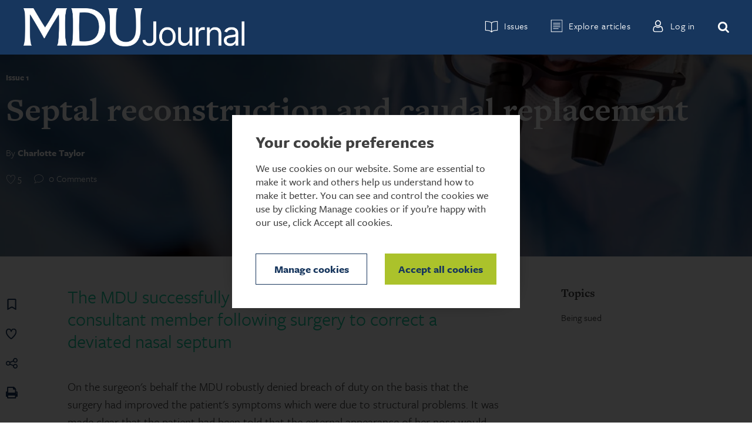

--- FILE ---
content_type: text/html; charset=utf-8
request_url: https://mdujournal.themdu.com/issue-archive/issue-1/septal-reconstruction-and-caudal-replacement
body_size: 14551
content:


<!DOCTYPE html>
<!--[if IE 8 ]><html class="ie ie8 no-js" lang="en"> <![endif]-->
<!--[if IE 9 ]><html class="ie ie9 no-js" lang="en"> <![endif]-->
<!--[if (gt IE 9)|!(IE)]><!-->
<html lang="en" class="no-js"> <!--<![endif]-->
<head><meta charset="UTF-8" /><title>
	Septal reconstruction and caudal replacement
</title><link rel="icon" type="image/png" href="/img/Journal/favicon.ico" /><meta id="journal_meta_0_AppIDMetaTag" name="apple-itunes-app" content="app-id=1335570470"></meta>


<meta name="description" content="The MDU successfully rebutted a claim against an ENT consultant member following surgery to correct a deviated nasal septum" />
<meta name="keywords" content="Ear, nose, throat, ENT, settlement, claim, case" />
<meta property="og:url" content="https://mdujournal.themdu.com/issue-archive/issue-1/septal-reconstruction-and-caudal-replacement" />
<meta property="og:title" content="Septal reconstruction and caudal replacement" />
<meta property="og:description" content="The MDU successfully rebutted a claim against an ENT consultant member following surgery to correct a deviated nasal septum" />
<meta property="og:image" content="https://mdujournal.themdu.com/-/media/images/journal/issues/issue 1/consultant-homepage.jpg"></meta>   
    <meta name="facebook-domain-verification" content="">
    <meta name="viewport" content="width=device-width, initial-scale=1" />
    <!-- Place favicon.ico and apple-touch-icon(s) in the root directory -->

    <link rel="stylesheet" href="/css/Journal/style.min.css" />

    <script>
        (function (d) {
            var config = {
                kitId: 'add3vxg',
                scriptTimeout: 3000
            },
                h = d.documentElement, t = setTimeout(function () { h.className = h.className.replace(/\bwf-loading\b/g, "") + " wf-inactive"; }, config.scriptTimeout), tk = d.createElement("script"), f = false, s = d.getElementsByTagName("script")[0], a; h.className += " wf-loading"; tk.src = '//use.typekit.net/' + config.kitId + '.js'; tk.async = true; tk.onload = tk.onreadystatechange = function () { a = this.readyState; if (f || a && a != "complete" && a != "loaded") return; f = true; clearTimeout(t); try { Typekit.load(config) } catch (e) { } }; s.parentNode.insertBefore(tk, s)
        })(document);
    </script>
    
    <!---->
    
    
<meta name="VIcurrentDateTime" content="639045076525322437" />
<script type="text/javascript" src="/layouts/system/VisitorIdentification.js"></script>
    
        
    <!-- Google Tag Manager -->
    <script data-cookieconsent="ignore">(function (w, d, s, l, i) {
            w[l] = w[l] || []; w[l].push({
                'gtm.start':
                    new Date().getTime(), event: 'gtm.js'
            }); var f = d.getElementsByTagName(s)[0],
                j = d.createElement(s), dl = l != 'dataLayer' ? '&l=' + l : ''; j.async = true; j.src =
                    'https://www.googletagmanager.com/gtm.js?id=' + i + dl; f.parentNode.insertBefore(j, f);
        })(window, document, 'script', 'dataLayer', 'GTM-WRJKQLS');</script>
    <!-- End Google Tag Manager -->
    
</head>
<body id="body" class="article">
    <!-- Google Tag Manager (noscript) -->
    <noscript>
        <iframe src="https://www.googletagmanager.com/ns.html?id=GTM-WRJKQLS"
            height="0" width="0" style="display: none; visibility: hidden"></iframe>
    </noscript>
    <!-- End Google Tag Manager (noscript) -->
    <!--[if lt IE 8]>
    <p class="browsehappy">You are using an <strong>outdated</strong> browser. Please <a href="http://browsehappy.com/">upgrade
        your browser</a> to improve your experience.</p>
    <![endif]-->

    <form method="post" action="./septal-reconstruction-and-caudal-replacement" id="form1" class="parent-form">
<div class="aspNetHidden">
<input type="hidden" name="__VIEWSTATE" id="__VIEWSTATE" value="stjycwNfe2NxVMBgCDZaJWiKjMAOvoJSvPqmAfL7Io9gGk6MLO3WwKtWNuINlCDl7TY1r50hhn9b3TLPKU/qvQqNS15Ml7z9RYt8rJAJOOACOpqMzjCKWS3XlattIWls7CNXodUacjwcEyskz5Tn5dwGCK1vAoknHZvoNWyxd/kpluQzW5YJzYaE9sRVqTqSmDUauWLbsembxkeiXe93WopA+Pnwljz7FNluZ9uuCHpWgd2ycfXMObWHC0FtFOT7T0w2nbQlFgYjhBKjbrllCaD+tqnPvq4qILzvk3FH+6+gNK0pKfv/iTQ0v01GjdZ/sY/DrcrTGttD7T2hFGpy/rpWVL5hTfnBlvnXQe4TwTILtBNJ/eSTuEoxLSBZeS/LhyrKhVkfpGVuyl++9Lb4LlJ7ipwS3DedRGrm8gPzNRPK1rCTYWkwV0tSXu+EUWKshjTn2fp1sNyYhYUGA6Zo+8IuvRnSpm7yLeYwObhbXBORV3l9OY8AaZLC/wVbrD86MCv2vNtNoQRxlfI9FhBTS3KPyd12kQZ7FdeMDwUuc3U0D7Ognw8L4rCx6nwWcuKV/L2rxDPgVCIPJEbdvxA2QzpDQ7wF7X6AVdr2BVseD5YYk1iQlt+XhQQPDproyYPCGUNSQkow/+7NWaHyq8W5ZU/HlRtTp34e854jF7RVqGj9tWnFCFCfkugQIZyxDLXIRvG1DwiFZ0UoVqPj/EOk5aoYY/1mEsOdUGb/hbwa3RwqwI5o0dmaAKYROJ0Ffcoh7MKs3u/b58wqgTfDvTKStcFl/[base64]/vPbP18bheor8TvHcsCtf4bYVbxGYs3JrmJHEDeUjQinz2sZKxCHRoEAU9xcfN1FEcHfpOQ9RiO6k1D2cvd/nVEM335wwHeyaImXkI9zPkbxRlWl1tjuwQdXydmD9QjMgHLWGN+kqI2gQuPlSGUMW8XpmXkp8mQEpQIqLnKjJA9kIgTCemvgHBkzqVdpi7CDjU6URqNrsL+RBH9Guj0qvAgh1bi4lGlgnbxBM6/tY4Ig3vzLIetbThqskE71jz0c84DwALR1kFrt3EWVjJIvoG9T2beAxr388bQUitDtD87ED6SI4czg08Gwq9pZU0mDjYfqoFxoeA0FzzTuDan6Th7IrLdtY52QGsDQyHIVym5yyU0x/qPhrMAXpcV1QfJ6iXklyZegL+8OegU2vy13m7mz5V/zTwRtvP7S8QC5B6fCX93h9Y49h1DA7M4fveZk+zj3eQPV5njPM3XtUqkLpJdjkq/yI+p/44VJWVRi9eBj8irMQ1uqATdDmTxJ/mapfhLYa+mTUAE4mazwDVIxZ1+UVOraz0zsotdlQVUd/GgZxEd54Gh7ssMpnRw0ObfiX476RbqOPKgG86SKFvvErjNYPP7QKtRsCQ9fbGb3By4PU85l4TCf/bpYIv638TbBPR/qEr3yDRjm29qWq6rldX18HIEKO5fWfg+fvE+tg6hbNmG4Oc/WbWHCoLtsFFP6chR6UptCEgcYD21GP7EPx8BYvOWU1LSw7SJyuFGCp5Q6VNICEhPjjg8/[base64]/K/x3j7MJoVbOHDI5Y8AjnvvLIzl8bOBOywHhS9KbNYoUv4QhpaUGO2xNdMo+xO9GZ6a8TxFhki87RNBpFxe1H24dioblRucRTFeimYHHCd2plqo3eQH269ZS+gDZIFN+qeJ3W0C4y+N2zemqnqnUDOc1JyzCtoOp70tHITFjOK2FoUMq/JkS99gd0/87Ggnc9Y72TTTpVb2tkdMH9eTCpvfzjTiaqqw7UPzQxlizGVsPgc+90C4XIDu7VZlS8X0tdiTEv7i8R3t7fIZfXBxFMLn3sw++StVhAbGwhZD/PgOdhpjvpznv8gCPdtMr4bq6X5UXTsjw0nq2Kf3f2NsUd6m7u/hU1MfH/52Mn1z8CJCgTdL+5rFecVbrp9H9pgKcYJ52lQWxIgT0BH1nxslye5Vqx3cFeKymVLQq0y0L/z9GupBtIqz6hJwkZZM++eizekTqvx3+3zSh8/Cy6NHWI0I3haurbTJ8g98to5Nx/fXD1RJUcJVEy8FX4TDEj8CelWpb6/7KMuqmGd3ThMRaYg1z5+ymhysRvhsWwWPOf9sERyQ+aWd5d1SXq45wLobDjyKzKm6qfONbwPoI7Tv3FM1/dQPW/zk5Jf8XgEmbmn9pbdFx9e1xrBEiL+lfm5cLrBtLE5h7jtCvPoHRAqhec7RHfPgatsk+UflwdNcp6e7M73b3w8AApwlMAKhqRb4sNgYCuqmg4F/2459/oQ2p+oGMnxJ3KfkNJRkskQLEUb+UfBpdIg9ooejKiJ0XNw8S0enTektPzzghx7+mVDJnnCeeZG8O+YwSK0mI3MtG0dskvAi7mrXP5C34VpcG7Q1sZnKhsGY1uUz7v4yUdV40yR/iP0Hiu3lI/FoBzQb7JnngVwhceQ/0CKEqFwSjeFD9fyv5jflIdvKYJZSeCu36Gz7zZI9+Xizz0KDnUvGCSVmt2tdhFkPeSdG2TodU0eQt32B/TJFTEf84d0d5SDUZYQ5Dz4RISf+DAVFY2uq1Sop2PPJJWhkxQtZxz+HYDx3ptgZBEJTsgpNRFe60fsQGYiNn9CWyg8a9TPZ4MTDGWNgV9g2xnaZUdDy4l3GDzmANeM5HjSOa8UbY2EHpJpqAcWUkb3Bzd3U6jyHQtOrTmKywiqSJ7eFLL3kKmX7kcCKaeX6gUAaTd23/WB8Zd6M3KcaxY3phE+dAF1sMPHilMk+nlNt41kdnN8EO/FaQNyZ8J/8dxC7qLoMHS6nPrmNvmAxnjQu3HuyHoNHZX0q2m1nq8IfPo8/ded9Jn6Z3agGGtRij349dCRUKEE78+9ZrbPu5+X3HQ826F22D4fWPcNzKAbxngMDeg5BaeMRRZ+r12GnmyItJXFrCRuzvKPrpTUDKjoB3xrcnOWWQTzusT/3N8iHgjKQ1uYJB+m/0e4thcX4SWqBClj7VnjJtqoabT3Zc/f+9MpTHBg3nYWqdUDl5CsbISKBREZMNY0Ap5RY6RaowzwL2T5e/K0I4sLWMibcwibbrWaWowT0OiiRyL4hbtWV9MsO0NtmXwGyrG0/qKFIILrM2WChAWDfSE+4v3k0fxsIjW6TFem1nx3M/vfAJIkjAux4V/XkCNzcxLgL2aEWhGETEORR1FuMBZ8X1mYel1KIh4v+GKywRVdb4A1wAwa1F89fnf3NqbTKMzq+bjTdErCrGFpy1W7bQX+NP0nOwoW671lZ7JfBHsAyxKbNZBoebMdhUC/rspdNNIh8OWVrWIS9of1xs+vu9nNlTyqjjIwPj0CXukzZWsXujws6xHCgYLDCWQxsK+eRUnlPL+QefcD57URxFk7D102n5JIdne7YuFzkyYGKQRgFyORt2eGt4/zWVLuOzNUdjU7RKLK8iSyth07fysfp5Dcnu36F3i4XC7BoYyA/2DvtCSv8MKu4E+BPCoy3KlFHEf+U+2ePpOIhHnOKsUBgGs6BGmTg3TH5+SrtCLRv0H0NEtqo/PB3UmSexr+rZlat0/Q/9urv0Zsr2LeaJmR1qhBfRap5MF05LlzRRDT3mVDdG8aqn3O4qEle+8HGkegTE+UFKnbowgNlef8bfK5dq7nNVMcApCmw6FLiW0cFxXzbFufYYSWcppaFX/wRVT0LFcVnnBquubomQ9lA7FF0gVhW+xmdjfmuyYZXfLtO+sBGQ+7rYgn9ZxcLItwcYwGvjL/38v576yd+y4bDVkwxYvxls9QflQScEj//TwEm/sRL7nNaNTaJvQ/qnKODDuNOHfybaDBib1wxvnxWEX3MtEfV+/j/h7eRvmmpSAMLgc3Cj2LXVh4g9E4nJ3Ow/[base64]/JZPFj2Hssm/1MEJLGE2+22eFo2Wbzz87mSYqCyFVfNC0Abd31PVyNSNeBgvqHZmT9+Q8pssQ3ihVjGWWjKYowIxaik2Yp8Q/yKP78T/r0PWx62uIAVnj3xJclQ06u86wOOJAi4QiRsIqMvgdx3Zs7NYhOWuC8w5OBtV7b/[base64]/adXWU5ztMnLgWN3Qb52YzYlF4SbAfFEVPAl8NC+N2dsnUI39bCxaV4we9g15cZDmEiclYUxoqBa/[base64]/Xyip62ts8GSKyqW47WeSS2WPABKyRDkgZSZiws4wvQ6bXe/iI/dGKpOpZfEaztYQDOkUCskIgW3oVJWY1usLzQkI3pFjmvK4Lkn+6BWJkbnfA9T4U+XahkjRRer8/xdIiJzuNrlhGrqccTNU30mqpng+1ndQOypV75n3Q==" />
</div>

<div class="aspNetHidden">

	<input type="hidden" name="__VIEWSTATEGENERATOR" id="__VIEWSTATEGENERATOR" value="ED51235C" />
	<input type="hidden" name="__EVENTTARGET" id="__EVENTTARGET" value="" />
	<input type="hidden" name="__EVENTARGUMENT" id="__EVENTARGUMENT" value="" />
	<input type="hidden" name="__EVENTVALIDATION" id="__EVENTVALIDATION" value="T0w+CmuX/8Dq7DwZBUDU9K6PiD6U4ZZcoLLr7ci89NSSTvpmzDf5f1OZ0TkJEoiFxOEVVJ8BnNODHsLy6O6DlSkiuivX6/CnFFom69BLeSbEW11wb/zxXoS3eStYIwosmktQ6aicD3/t97OVo5h9Mw==" />
</div>
        <div id="journal_header_0_AndroidDataAppId" class="android-app-banner" data-app-id="com.themdu.mdu&amp;hl=en_GB">
    <div class="wrapper">
        <button class="close">x</button>
        <figure class="icon">
            <img src="/-/media/images/mdu/logos/mdu-logo-app-banner.png" id="journal_header_0_BannerImage" />
        </figure>
        <div class="app-info">
            <div class="info">
                <strong id="journal_header_0_BannerTitle">MDU app</strong>
                <span id="journal_header_0_BannerSubTitle">Download now</span>
                <span id="journal_header_0_BannerDescription">Read the journal on the go</span>
            </div> 
            <a href="https://play.google.com/store/apps/details?id=com.themdu.mdu&hl=en_GB" id="journal_header_0_AndroidAppId" class="close button" target="_blank"><span>View</span></a>
        </div>
    </div>
</div>

<header class="navbar navbar-default">
    <div class="container">
        <div class="navbar-header">
            

<a href="/" class="navbar-brand track-home">
    
        <img id="journal_header_1_ctl05_imgHeaderLogo" class="logo" data-src="/-/media/images/journal/logo/logo-lg.png" data-src-colour="/-/media/images/journal/logo/logo-colour-lg.png" src="/-/media/images/journal/logo/logo-lg.png" alt="MDU Journal" />
    
</a>

        </div>
        

<nav class="collapse navbar-collapse bs-navbar-collapse">
    <ul class="nav navbar-nav navbar-right">
        <li>
            <button class="overlay-btn toggle-nav-panel js-toggle-nav-panel" data-target-nav-panel-id="issue-archive-panel">
                <span class="icon icon-archive"></span>
                <span class="nav-text">Issues</span>
            </button>
        </li>
        <li>
            <button class="overlay-btn-articles toggle-nav-panel js-toggle-nav-panel" data-target-nav-panel-id="explore-articles-panel">
                <span class="icon icon-articles"></span>
                <span class="nav-text">Explore articles</span>
            </button>
        </li>
        
                <li class="track-login"><a id="journal_header_1_ctl06_hlLogin" rel="nofollow" href="/login?item=/issue-archive/issue-1/septal-reconstruction-and-caudal-replacement">
                    <span class="icon icon-login"></span>
                    <span class="nav-text">Log in</span>
                </a></li>
              
        <li>
            <button class="overlay-btn-search toggle-nav-panel js-toggle-nav-panel" data-target-nav-panel-id="search-panel">
                <span class="icon icon-search"></span>
            </button>
        </li>
    </ul>
</nav>
        <button class="navbar-toggle js-mobile-menu-trigger" type="button" data-target=".bs-navbar-collapse">
            <span class="visuallyhidden focusable">Toggle navigation</span>
            <span class="icon-bar"></span>
            <span class="icon-bar"></span>
            <span class="icon-bar"></span>
        </button>
    </div>
    <div class="navbar__scroll-area">
        

<div class="issue-archive-nav navbar__panel js-nav-panel" data-nav-panel-target="issue-archive-panel">
    <button class="navbar__mobile-toggle js-nav-panel-mobile-toggle" type="button">Issues</button>

    <div class="navbar__panel-inner navbar__panel-inner--issue-archive-nav">
        <div class="container-lm">
            <button class="issue-archive-nav__close icon icon-close navbar__panel-close js-close-nav-panel">
                <span class="sr-only">
                    Close
                </span>
            </button>

            

            <div class="issue-archive-nav__item">
                <div class="issue-archive-nav__col issue-archive-nav__col--left">
                    
                    <figure class="issue-archive-nav__media">
                        <figcaption class="issue-archive-nav__caption">Current Issue</figcaption>
                        
                        <a class="issue-archive-nav__image-link" href="/issue-archive/2025-issue-2/why-words-matter-talking-to-people-who-have-dementia">
                            <div class="issue-archive-nav__image-container">
                                    <img class="issue-archive-nav__image lazy get-in-view" data-src="/-/media/images/journal/issues/2025 issue 2/why words matter-istock-2211522404-2500x1800.jpg" alt="Group of diverse people profile view hand drawn silhouettes talking" width="2500" height="1800" />
                                
                                    <noscript>
                                        <img src="/-/media/images/journal/issues/2025 issue 2/why words matter-istock-2211522404-2500x1800.jpg" />
                                    </noscript>
                            </div>
                        </a>
                    </figure>
                    <div class="issue-archive-nav__details">
                        <h2 class="issue-archive-nav__title">2025, issue 2</h2>
                        <p class="issue-archive-nav__label">In this issue:</p>
                        
                        <a class="issue-archive-nav__link" href="/issue-archive/2025-issue-2/why-words-matter-talking-to-people-who-have-dementia">
                            <h3 class="issue-archive-nav__inner-link">Why words matter: talking to people who have dementia</h3>
                        </a>
                        
                        <a class="issue-archive-nav__link" href="/issue-archive/2025-issue-2/inquests-and-prevention-of-future-deaths-reports">
                            <h3 class="issue-archive-nav__inner-link">Inquests and prevention of future deaths reports</h3>
                        </a>
                        

                        <a class="issue-archive-nav__more-articles-link cta-more" href="/issue-archive/2025-issue-2">Browse more contents</a>
                    </div>
                    <a class="issue-archive-nav__current-link" href="/issue-archive/2025-issue-2">
                        Issue 33, 2025, issue 2
                    </a>
                    
                </div>

                <div class="issue-archive-nav__col issue-archive-nav__col--right">
                    <h3 class="issue-archive-nav__past-title">Past Issues</h3>
                    
                        <a class="issue-archive-nav__past-link" href="/issue-archive/2025-issue-1">
                            Issue 32, 2025, issue 1
                        </a>
                    
                        <a class="issue-archive-nav__past-link" href="/issue-archive/autumn-winter-2024">
                            Issue 31, Autumn/winter 2024
                        </a>
                    
                        <a class="issue-archive-nav__past-link" href="/issue-archive/summer-2024">
                            Issue 30, Summer 2024
                        </a>
                    
                    <a class="issue-archive-nav__more-articles-link cta-more" href="/issue-archive">View all past issues</a>
                </div>
            </div>
            
        </div>
    </div>
</div>

        

<div class="explore-articles-nav navbar__panel js-nav-panel" data-nav-panel-target="explore-articles-panel">
    <button class="navbar__mobile-toggle js-nav-panel-mobile-toggle" type="button">Explore articles</button>

    <div class="navbar__panel-inner navbar__panel-inner--explore-articles-nav">
        <div class="container-lm">
            <button class="overlay-close icon icon-close navbar__panel-close js-close-nav-panel" type="button">
                <span class="sr-only">
                    Close
                </span>
            </button>

            <div class="explore-articles-nav__item">
                <div class="explore-articles-nav__col">

                    <h3 class="explore-articles-nav__title">Explore by topics</h3>

                    
                    <ul class="explore-articles-nav__links-list">
                        
                        <li class="explore-articles-nav__list-item">
                            <a class="explore-articles-nav__link js-topic-link" href="/topic?tag=Being sued">Being sued</a>
                        </li>
                        
                        <li class="explore-articles-nav__list-item">
                            <a class="explore-articles-nav__link js-topic-link" href="/topic?tag=Consent">Consent</a>
                        </li>
                        
                        <li class="explore-articles-nav__list-item">
                            <a class="explore-articles-nav__link js-topic-link" href="/topic?tag=Health and wellbeing">Health and wellbeing</a>
                        </li>
                        
                    </ul>
                    

                    <a class="explore-articles-nav__cta cta-more" href="/all-topics">View all topics</a>
                </div>

                <div class="explore-articles-nav__col">
                    <h3 class="explore-articles-nav__title">Explore by categories</h3>

                    
                    <ul class="explore-articles-nav__links-list">
                        
                        <li class="explore-articles-nav__list-item">
                            <a class="explore-articles-nav__link" href="/search-results?category=Medico-legal dilemmas">Medico-legal dilemmas</a>
                        </li>
                        
                        <li class="explore-articles-nav__list-item">
                            <a class="explore-articles-nav__link" href="/search-results?category=In focus">In focus</a>
                        </li>
                        
                        <li class="explore-articles-nav__list-item">
                            <a class="explore-articles-nav__link" href="/search-results?category=Interview">Interview</a>
                        </li>
                        
                    </ul>
                    

                    <a class="explore-articles-nav__cta cta-more" href="/all-categories">View all categories</a>
                </div>
                <div class="explore-articles-nav__col">
                    <h3 class="explore-articles-nav__title">Looking for something specific?</h3>

                    <p class="explore-articles-nav__browse">
                        Browse by 
                        <a class="explore-articles-nav__inline-link" href="/search-results">
                            roles
                        </a>
                    </p>
                </div>
            </div>
        </div>
    </div>
</div>

        

<div class="search-overlay navbar__panel js-nav-panel" data-nav-panel-target="search-panel">
    <div class="container--md">
        <button class="overlay-close icon icon-close navbar__panel-close js-close-nav-panel" type="button">
            <span class="sr-only">
                Close
            </span>
        </button>

        <div class="search-overlay__item">
            <h2 class="search-overlay__title"><span id="journal_header_1_ctl09_lblTitle">Search MDU Journal</span></h2>
            <div class="search-bar">
                <div class="search-bar__container container" class="container" onkeypress="javascript:return WebForm_FireDefaultButton(event, &#39;journal_header_1_ctl09_btnSearchSubmit&#39;)">
	
                    <input name="journal_header_1$ctl09$txtKeyword" type="text" id="journal_header_1_ctl09_txtKeyword" class="search-bar__input" placeholder="Search" />
                    <input type="submit" name="journal_header_1$ctl09$btnSearchSubmit" value="" id="journal_header_1_ctl09_btnSearchSubmit" class="icon icon-search search-bar__submit" />
                
</div>
            </div>
            <div class="search-overlay__keyword-container">
                <h3 class="search-overlay__keyword-title"><span id="journal_header_1_ctl09_lblSuggestedTitle">Suggested keywords:</span></h3>
                
                <ul>
                    
                        <li class="search-overlay__keyword-list"><a class="search-overlay__keyword-link" href="/topic?tag=Managing incidents">Managing incidents</a></li>
                    
                        <li class="search-overlay__keyword-list"><a class="search-overlay__keyword-link" href="/topic?tag=Complaints">Complaints</a></li>
                    
                        <li class="search-overlay__keyword-list"><a class="search-overlay__keyword-link" href="/topic?tag=Career">Career</a></li>
                    
                        <li class="search-overlay__keyword-list"><a class="search-overlay__keyword-link" href="/topic?tag=Children and adolescents">Children and adolescents</a></li>
                    
                        <li class="search-overlay__keyword-list"><a class="search-overlay__keyword-link" href="/topic?tag=Confidentiality">Confidentiality</a></li>
                    
                </ul>
                
            </div>
        </div>
    </div>
</div>

    </div>
</header>

        

<div class="page_wrapper">
    

<section class="hero-image image-highlight hero-article">
    
    <div class="hero-article__image hero-image-mobile lazy-bkg get-in-view" data-inline-style="background-image: url('/-/media/images/journal/issues/issue 1/consultant-homepage.jpg');"></div>
    
    <div class="hero-article__image hero-image-desktop lazy-bkg get-in-view" data-inline-style="background-image: url('/-/media/images/journal/issues/issue 1/consultant-article.jpg');"></div>
    
    <div class="vert-align">
        <div class="hero-article__inner">
            <div class="hero-article__scroll-area">
                <div class="hero-article__content">
                    <p class="hero-article__subtitle">Issue 1</p>
                    <h2 class="hero-article__title">Septal reconstruction and caudal replacement</h2>
                    <div class="hero-article__details-container">
                        
                        <p class="hero-article__details">
                            By
                                
                                    <a class="hero-article__author-link" href="/search-results?author=Charlotte Taylor">Charlotte Taylor</a>
                                
                        </p>
                        
                        <div class="article-stats">
                            <span class="article-stats__icon icon icon-likes">
                                <span class="article-stats__count likes-count">5</span>
                            </span>
                            <span class="article-stats__icon icon icon-comments">
                                <span class="article-stats__count comments-count">0 Comments</span>
                            </span>
                        </div>
                    </div>
                </div>
            </div>
        </div>
    </div>
    <div class="hero-article__details-container--mobile">
        
        <p class="hero-article__details">
            By
                
                    <a class="hero-article__author-link" href="/search-results?author=Charlotte Taylor">Charlotte Taylor</a>
                
        </p>
        
        <div class="article-stats">
            <span class="article-stats__icon icon icon-likes">
                <span class="article-stats__count likes-count">5</span>
            </span>
            <span class="article-stats__icon icon icon-comments">
                <span class="article-stats__count comments-count">0 Comments</span>
            </span>
        </div>
    </div>
    
</section>

    
    <section class="container article-detailed">
        <div class="article-detailed__fixed-content">
            <div class="nav-tools">
                

<ul>
    <li class="save-wrapper">
        <a id="journal_content_0_ctl08_hlSaveForLater" href="/login?item=/issue-archive/issue-1/septal-reconstruction-and-caudal-replacement"><span id="journal_content_0_ctl08_lblSaveForLater" class="icon icon-save"></span></a>
    </li>
    <li class="like-wrapper">
        <a id="journal_content_0_ctl08_hlLike" class="cta-like" data-id="45cd80d7-2c5c-40fa-826f-a4b47d9f12f6"><span id="journal_content_0_ctl08_lblHeart" class="icon icon-likes--dark"></span></a>
    </li>
    <li class="share-wrapper">
        <span class="icon icon-share st_sharethis_large"></span>
    </li>
    <li class="print-wrapper">
        <a href="javascript: window.print();" class="cta-print"><span class="icon icon-print"></span></a>
    </li>
</ul>

            </div>
            <div class="article-detailed__issue-number-mobile">
                Issue 1 Issue 1
            </div>
            

<section class="article-sticky">
   <nav class="article-sticky__nav container">
       <a href="/issue-archive/issue-1/telephone-triage-3-strike-rule" class="article-sticky__prev track-article-prev">
           <div class="article-sticky__text">
                PREVIOUS ARTICLE
           </div>
           <div class="article-sticky__article-container">
               <div class="article-sticky__prev container">
                   <div class="article-sticky__text">
                        PREVIOUS ARTICLE
                   </div>
                   <div class="article-sticky__details">
                       <h4 class="article-sticky__article-title">Telephone triage - 3 strike rule</h4>
                       <p class="article-sticky__issue">
                           <span>Issue 1</span>
                           <span>15 of 18</span>
                       </p>
                   </div>
                </div>
           </div>
       </a>
       <div class="article-sticky__current">
            <h4 class="article-sticky__article-title">Septal reconstruction and caudal replacement</h4>
            <p class="article-sticky__issue">
                <span>Issue 1</span>
                <span>16 of 18</span>
            </p>
       </div>
       <a href="/issue-archive/issue-1/spindle-cell-carcinoma" class="article-sticky__next track-article-next">
            <div class="article-sticky__text">
                Next Article
            </div>
            <div class="article-sticky__article-container">
                <div class="article-sticky__next container">
                    <div class="article-sticky__text">
                        Next Article
                    </div>
                    <div class="article-sticky__details">
                        <h4 class="article-sticky__article-title">Spindle cell carcinoma</h4>
                        <p class="article-sticky__issue">
                            <span>Issue 1</span>
                            <span>17 of 18</span>
                        </p>
                    </div>
                </div>
            </div>
       </a>   
   </nav>
</section>
            <div class="article-detailed__reader-progress"></div>
        </div>

        <div class="article-detailed__main">
            <div id="journal_content_0_pnlContainer" role="main" class="container">
	
                <div class="content article-start">
                    <h3 class="article-detailed__start">The MDU successfully rebutted a claim against an ENT consultant member following surgery to correct a deviated nasal septum</h3>
                </div>
    
                <div class="content article-detailed__rte">
                    <p data-id="e8256477-1c60-4c17-975b-1c4d51562ece">On the surgeon's behalf the MDU robustly denied breach of duty on the basis that the surgery had improved the patient's symptoms which were due to structural problems. It was made clear that the patient had been told that the external appearance of her nose would change, but that, at no stage, had she been advised that the surgery would improve her nasal congestion and nasal drip. These were unrelated to the structural problems in the nose but were due to an immunological imbalance in the nasal lining, of which the patient was aware. The crusting suffered by the patient was due to the staphylococcus infection, not the surgery.</p>
<p data-id="423fcdf2-83ec-422b-b9ac-ece68bda5967">The letter of response was served on the claimant's solicitors and no further correspondence was received.</p>      
<p data-id="5c99107a-0dc9-4158-99a4-495d79b96332">The 35-year-old patient had a history of recurrent sinusitis, congestion and nasal blockage and had an angulated nasal septum. Her GP had tried conservative treatment using nasal sprays, all of which were ineffective.</p>
<p data-id="9fb5511c-ebf1-4fd8-ba96-89794af22bbc">The ENT consultant made three diagnoses - a marked septal deviation, nasal tip ptosis and seasonal allergies - all of which were causing persistent nasal obstruction and nasal drip. In the light of unsuccessful medical therapy, the consultant advised that surgery would be required to repair the deviated septum and elevate the nasal tip to correct the airflow. He emphasised to the patient that this was a functional procedure and not aesthetic.</p>
<p data-id="397a98dc-e2ff-41c3-994b-1b23a76f712e">The patient subsequently underwent an external septorhinoplasty operation in which a septal reconstruction and caudal replacement were carried out. The patient appeared to recover well from the operation.</p>
<p data-id="ac1fee26-a404-4e47-821c-b8e5c3230668">On review five months after surgery, the patient was noted to have a staphylococcal infection in the nose and this was treated with oral antibiotics and mupirocin-based ointment. A rapid MRSA assessment had been performed on admission, but the infection had not been detected before surgery.</p>
<p data-id="64399703-1331-4452-a93c-3caedf30fa2e">Some months later, the patient reported that although her nocturnal obstruction was now gone and her breathing was better, the left nasal passage felt blocked and she was concerned about a patch of numbness on the nasal tip. She sought a second opinion from another ENT consultant who noted that the nasal septum was in a reasonable position but that there was a minor prolapse of the left lower lateral cartilage which was slightly narrowing the nasal valve. Allergy profiling identified mild allergic rhinitis as the cause of her persisting rhinorrhoea.</p>      
<div id="journal_content_0_components_2_pnlPullquote" class="pullquote ">
		
    
        <blockquote>
            The claimant also specifically alleged that she was not advised that surgery might fail to improve her nasal congestion and nasal drip
        </blockquote>
    
    <p class="attribution"></p>

	</div>
<p data-id="3804f97f-9b57-488a-bde7-9686552514ca">A letter of claim was received alleging that the patient had not been fully consented, specifically with respect to the risk of numbness, aesthetic changes to the external appearance of the nose, and the potential for crusting to occur. The claimant also specifically alleged that she was not advised that the surgery might fail to improve her nasal congestion and nasal drip.</p>
<p data-id="359b8e8d-2795-4ff7-8cdf-a3177788a193">The claimant stated that if she had been warned of the possibility of numbness at the nasal tip, as well as a continuing nasal drip, she would not have undergone surgery. Her solicitors made an offer to settle for &pound;2,500.</p>
<p data-id="cfdc51dc-3873-40d0-bf9b-423c5be08f30">The MDU sought an expert opinion from an independent consultant ENT surgeon. Having investigated the matter, he said that the surgery had been carried out to a good standard and that if the member's factual evidence about his consenting procedure - that his usual practice was to discuss all the risks verbally with the patient in the consultations leading up to the surgery - was accepted, then the claim could be defended.</p>      

    <div class="issue-more">
        <h5 class="issue-more__label">More from this issue</h5>
        <div class="article-slider get-slider-in-view">
            <ul class="issue-more__list">
                
                        <li class="issue-more__item">
                            <a id="journal_content_0_components_4_rpMoreFromThisIssue_hlLink_0" class="issue-more__link" href="/issue-archive/issue-1/advice-line-dilemmas">
                                <div class="issue-more__media">
                                    <img id="journal_content_0_components_4_rpMoreFromThisIssue_imgThumb_0" class="issue-more__image lazy get-in-view" data-src="/-/media/images/journal/issues/issue 1/disclosure-to-ukba-homepage.jpg" />
                                    <noscript>
                                        <img id="journal_content_0_components_4_rpMoreFromThisIssue_imgThumbLazy_0" src="/-/media/images/journal/issues/issue%201/disclosure-to-ukba-homepage.jpg" />
                                    </noscript>
                                </div>
                                <div class="issue-more__details">
                                    <span class="issue-more__category">Medico-legal dilemmas</span>
                                    <h6 class="issue-more__title">Advice line dilemmas</h6>
                                </div>
                            </a>
                        </li>
                    
                        <li class="issue-more__item">
                            <a id="journal_content_0_components_4_rpMoreFromThisIssue_hlLink_1" class="issue-more__link" href="/issue-archive/issue-1/intrauterine-contraceptive-device">
                                <div class="issue-more__media">
                                    <img id="journal_content_0_components_4_rpMoreFromThisIssue_imgThumb_1" class="issue-more__image lazy get-in-view" data-src="/-/media/images/journal/issues/issue 1/contraception-homepage.jpg" />
                                    <noscript>
                                        <img id="journal_content_0_components_4_rpMoreFromThisIssue_imgThumbLazy_1" src="/-/media/images/journal/issues/issue%201/contraception-homepage.jpg" />
                                    </noscript>
                                </div>
                                <div class="issue-more__details">
                                    <span class="issue-more__category">Claims analysis</span>
                                    <h6 class="issue-more__title">Intrauterine contraceptive device</h6>
                                </div>
                            </a>
                        </li>
                    
            </ul>
        </div>
    </div>

                    <div id="journal_content_0_ctl16_pnlDisclaimer" class="footnotes content disclaimer">
		
    <p>This page was correct at publication on 21/04/2015. Any guidance is intended as general guidance for members only. If you are a member and need specific advice relating to your own circumstances, please contact one of our advisers.</p>

	</div>
                    
    
            <div class="bio-container row article-author">
                

<div class="article-author__header">
    <div class="bio-img article-author__image">
        <img id="journal_content_0_ctl18_rpAuthors_ctl00_0_imgAuthor_0" class="lazy get-in-view" data-src="/-/media/images/mdu/photos/speakers/440x400-charlotte-taylor.jpg?w=132&amp;h=132&amp;crop=1" />
        <noscript>
            <img id="journal_content_0_ctl18_rpAuthors_ctl00_0_imgAuthorLazy_0" src="/-/media/images/mdu/photos/speakers/440x400-charlotte-taylor.jpg?w=132&amp;h=132&amp;crop=1" />
        </noscript>
    </div>    
    <div class="bio-summary article-author__summary--mobile">
        <h4 class="article-author__title">Charlotte Taylor</h4>
        <p class="bio-job-title">Lead claims handler</p>
    </div>
    <button class="article-author__see-more js-author-btn"></button>
</div>
<div class="bio-summary article-author__summary js-author-summary">
    <h4 class="article-author__title">Charlotte Taylor</h4>
    <p class="bio-job-title">Lead claims handler</p>
    <p>Charlotte joined the MDU claims handling team in July 2012, after completing a degree in law and the legal practice course at the College of Law.</p>
    <p>See more by <a id="journal_content_0_ctl18_rpAuthors_ctl00_0_hlAuthor_0" class="article-author__link" href="/search-results?author=Charlotte+Taylor">Charlotte Taylor</a></p>
</div>

            </div>
        
    


                </div>
            
</div>

            

<!--COMMENT SECTION-->
<div class="comment-module">
    <input type="hidden" class="paragraph-id">
    <input type="hidden" class="quoted-text">
    <div class="view-comment">
        <p>
            View Comments <span>
                0 comments</span>
        </p>
    </div>
    <div class="comment-list content">

        

        <ul>
            
        </ul>

        <div id="journal_content_0_ctl10_pnlCommentButton" class="comment-btn">
	
            <a id="journal_content_0_ctl10_hlComment" class="btn btn-dark track-comment-login" href="/login?item=/issue-archive/issue-1/septal-reconstruction-and-caudal-replacement">Log in to leave a comment</a>
        
</div>

    </div>
</div>
<script class="view-template" data-id="comment-module" type="text/x-handlebars-template">
    <li>
        <span><strong>{{Name}}</strong> left a comment &nbsp;&nbsp;{{DateSubmitted}}</span>
        <p>{{Comment}}</p>
    </li>
</script>

        </div>
    
        <aside class="article-detailed__aside">
            
<section class="article-topics">
    <h4 class="article-topics__title">Topics</h4>
    <div class="row">
        
            <ul class="list-tags">
                
                        <li><a id="journal_content_0_ctl11_rpTags_hlTag_0" class="track-article-tag" href="/topic?tag=Being+sued">Being sued</a></li>
                    
            </ul>
        
    </div>
</section>

            
        </aside>
    </section>
</div>

<div class="footer_prefix"></div>
<div class="fixed_footer">
    

<div class="article-nav">
    <nav>
        <a href="/issue-archive/issue-1/telephone-triage-3-strike-rule" class="article-nav-prev track-article-prev lazy-bkg get-in-view" data-inline-style="background-image: url('/-/media/images/journal/issues/issue 1/telephone-triage-article.jpg?w=832&h=333&crop=1&hash=5BB04F6662DFE09AF4306AE0BCDB8370')">
            <div class="article-nav-title-holder article-nav-right">
                <p class="article-nav-small">PREVIOUS ARTICLE</p>
                <p class="article-nav-title">Telephone triage - 3 strike rule</p>
            </div>
        </a>
        <a href="/issue-archive/issue-1/spindle-cell-carcinoma" class="article-nav-next track-article-next lazy-bkg get-in-view" data-inline-style="background-image: url('/-/media/images/journal/issues/issue 1/spindle-cell-carcoma-article.jpg?w=832&h=333&crop=1&hash=CD1CC4C534F0B856FAFAD84C5788775A')">
            <div class="article-nav-title-holder">
                <p class="article-nav-small">Next Article</p>
                <p class="article-nav-title">Spindle cell carcinoma</p>
            </div>
        </a>
    </nav>
</div>
    

<div class="footer">      
    <div class="container">
        <div class="col-xs-12 footer__top">
            <div class="footer__logo">
                <img src="/-/media/images/journal/logo/logo-footer.png?h=42&amp;la=en&amp;w=88&amp;hash=9514CD858C8EB1467A65446ACEFD3C07" class="f-logo" alt="MDU Journal" width="88" height="42" />
            </div>
            <div class="footer__back-to-top">
                <button>Back to top</button>
            </div>
        </div>
        <div class="col-xs-12 footer__bottom">
            <div class="footer__share-links">
                <ul class="nav navbar-nav navbar-left">
                    
                            <li><a id="journal_content_0_journal_footer_0_rpSocialLinks_hlLink_0" class="icon-fb" href="https://www.facebook.com/MDUdoctor" target="_blank">Facebook</a></li>
                        
                            <li><a id="journal_content_0_journal_footer_0_rpSocialLinks_hlLink_1" class="icon-tw" href="https://twitter.com/the_mdu" target="_blank">Twitter</a></li>
                        
                            <li><a id="journal_content_0_journal_footer_0_rpSocialLinks_hlLink_2" class="icon-sh st_sharethis_large" href="#" target="_blank">Share</a></li>
                        
                </ul>
            </div>
            <div class="footer__nav">
                <ul class="nav navbar-nav navbar-right">
                    
                            <li>
                                <a id="journal_content_0_journal_footer_0_rpFooterLinks_hlLink_0" href="https://www.themdu.com/" target="_blank">
                                    <span>MDU website</span>
                                </a>                                
                        
                            <li>
                                <a id="journal_content_0_journal_footer_0_rpFooterLinks_hlLink_1" target="_blank">
                                    <span>Student journal</span>
                                </a>                                
                        
                            <li>
                                <a id="journal_content_0_journal_footer_0_rpFooterLinks_hlLink_2" href="https://www.themdu.com/about-cookies" target="_blank">
                                    <span>About cookies</span>
                                </a>                                
                        
                            <li>
                                <a id="journal_content_0_journal_footer_0_rpFooterLinks_hlLink_3" href="https://www.themdu.com/about-mdu/contact-us" target="_blank">
                                    <span>Contact us</span>
                                </a>                                
                        
                            <li>
                                <a id="journal_content_0_journal_footer_0_rpFooterLinks_hlLink_4" href="https://www.themdu.com/privacy" target="_blank">
                                    <span>Privacy policy</span>
                                </a>                                
                        
                            <li>
                                <a id="journal_content_0_journal_footer_0_rpFooterLinks_hlLink_5" href="https://www.themdu.com/terms-and-conditions" target="_blank">
                                    <span>Terms and conditions</span>
                                </a>                                
                        
                </ul>
                <p class="copyr">&copy; MDU 2026</p>
            </div>
        </div>
    </div>
</div>
</div>

    
<script type="text/javascript">
//<![CDATA[
var theForm = document.forms['form1'];
if (!theForm) {
    theForm = document.form1;
}
function __doPostBack(eventTarget, eventArgument) {
    if (!theForm.onsubmit || (theForm.onsubmit() != false)) {
        theForm.__EVENTTARGET.value = eventTarget;
        theForm.__EVENTARGUMENT.value = eventArgument;
        theForm.submit();
    }
}
//]]>
</script>


<script src="/WebResource.axd?d=pynGkmcFUV13He1Qd6_TZBASbPsUdZ1hbzUmowqykG12mV-r4IlqMvjqFsperYguPKBbYOUe41EuY2CiHnBODg2&amp;t=638901572248157332" type="text/javascript"></script>
</form>

    

<script type="text/javascript">
    var gtmPersona = {"Event":"user","Goals":null,"Identifier":"extranet\\Anonymous","Patterns":null,"Persona":null,"Profiles":null,"ProfileScore":"0"};
</script>

    <link rel="stylesheet" href="/css/Journal/print.min.css" media="print" />

    <script src="/js/Journal/libs/modernizr.min.js" async></script>
    <!--[if lt IE 9]>
        <script src="/js/Journal/libs/respond.min.js" async ></script>
    <![endif]-->

    <script src="/js/Journal/libs/jquery.min.js"></script>

    <script src="/js/Journal/plugins.min.js"></script>
    <script src="/js/Journal/scripts.min.js" async></script>

    <script type="text/javascript">var switchTo5x = true;</script>
    
    <script type="text/javascript" src="https://ws.sharethis.com/button/buttons.js"></script>
    <script type="text/javascript">stLight.options({ publisher: "97093e51-e8a2-4488-b841-b06c2080e103", doNotHash: false, doNotCopy: false, hashAddressBar: false });</script>

<script type="text/javascript" src="/_Incapsula_Resource?SWJIYLWA=719d34d31c8e3a6e6fffd425f7e032f3&ns=2&cb=610961523" async></script></body>
</html>


--- FILE ---
content_type: image/svg+xml
request_url: https://mdujournal.themdu.com/img/Journal/back-to-top.svg
body_size: 278
content:
<svg width="34" height="34" xmlns="http://www.w3.org/2000/svg"><g fill="none" fill-rule="evenodd"><path d="M32.938 16.97c0 8.818-7.149 15.968-15.969 15.968C8.151 32.938 1 25.788 1 16.97 1 8.15 8.15 1 16.97 1s15.968 7.149 15.968 15.97" stroke="#FFF" stroke-width="1.879"/><path fill="#FFF" d="M15.166 14.253v11.185h3.605l.007-11.22 5.66 5.706v-4.95L16.99 7.466 9.54 14.974l-.007 4.957z"/></g></svg>

--- FILE ---
content_type: application/javascript
request_url: https://mdujournal.themdu.com/_Incapsula_Resource?SWJIYLWA=719d34d31c8e3a6e6fffd425f7e032f3&ns=2&cb=610961523
body_size: 20115
content:
var _0x3eae=['\x77\x34\x62\x43\x69\x53\x42\x78\x5a\x7a\x39\x69\x48\x41\x3d\x3d','\x64\x43\x37\x43\x6b\x51\x3d\x3d','\x49\x63\x4b\x56\x77\x34\x67\x3d','\x77\x71\x48\x44\x6d\x38\x4b\x79','\x77\x36\x6a\x44\x74\x48\x55\x3d','\x77\x71\x76\x44\x6d\x7a\x35\x49','\x4b\x73\x4b\x2f\x77\x36\x6a\x43\x76\x4d\x4b\x79\x58\x63\x4f\x44','\x77\x70\x6e\x44\x6c\x41\x34\x3d','\x77\x34\x64\x67\x4c\x6a\x49\x38\x52\x41\x52\x6a\x77\x37\x50\x44\x70\x6d\x66\x43\x6c\x4d\x4f\x6e\x66\x6b\x76\x43\x70\x73\x4f\x64\x41\x73\x4f\x51','\x50\x73\x4b\x71\x77\x37\x44\x43\x67\x63\x4b\x76','\x4f\x63\x4f\x71\x52\x6b\x6f\x51\x77\x70\x37\x44\x6f\x6d\x38\x41\x51\x38\x4f\x49\x77\x36\x7a\x44\x68\x41\x52\x70\x63\x73\x4b\x51\x41\x78\x63\x67\x77\x6f\x2f\x43\x67\x38\x4b\x76\x62\x57\x76\x43\x75\x58\x38\x58\x77\x36\x51\x31\x50\x67\x62\x43\x72\x44\x45\x50\x77\x72\x34\x63\x4c\x4d\x4f\x30\x4b\x77\x3d\x3d','\x66\x43\x72\x43\x67\x67\x3d\x3d','\x4e\x38\x4f\x32\x47\x31\x73\x53\x77\x34\x45\x3d','\x77\x70\x44\x44\x6c\x54\x54\x44\x76\x63\x4f\x77\x56\x51\x3d\x3d','\x53\x57\x70\x73','\x49\x38\x4f\x42\x46\x41\x3d\x3d','\x77\x72\x50\x43\x6c\x33\x37\x44\x72\x51\x56\x51\x77\x72\x78\x57\x56\x67\x3d\x3d','\x66\x47\x4a\x34\x77\x35\x66\x44\x67\x68\x6b\x3d','\x53\x38\x4b\x39\x77\x70\x34\x3d','\x59\x63\x4b\x64\x77\x72\x67\x3d','\x47\x47\x6a\x43\x72\x58\x2f\x44\x6f\x77\x3d\x3d','\x63\x38\x4b\x4c\x77\x70\x5a\x31\x54\x63\x4b\x37','\x77\x36\x6b\x70\x43\x41\x3d\x3d','\x66\x47\x4c\x43\x67\x77\x3d\x3d','\x4e\x73\x4f\x63\x5a\x32\x6e\x44\x67\x73\x4b\x63','\x42\x38\x4f\x63\x4b\x43\x4c\x44\x6d\x38\x4b\x4f','\x44\x63\x4f\x57\x4c\x67\x3d\x3d','\x77\x34\x48\x44\x6d\x73\x4b\x34\x44\x32\x5a\x61','\x4f\x38\x4b\x37\x77\x37\x44\x43\x6e\x63\x4b\x2b','\x63\x38\x4b\x46\x46\x51\x3d\x3d','\x77\x6f\x52\x4c\x62\x77\x3d\x3d','\x77\x36\x44\x43\x6a\x44\x54\x43\x71\x41\x5a\x4a\x77\x6f\x50\x44\x67\x73\x4b\x62','\x77\x72\x4c\x43\x76\x79\x6b\x3d','\x4d\x78\x76\x43\x6c\x77\x3d\x3d','\x77\x37\x76\x43\x6a\x48\x54\x44\x72\x41\x5a\x66\x77\x72\x74\x64\x56\x38\x4f\x49','\x4c\x63\x4f\x63\x45\x41\x3d\x3d','\x77\x70\x6e\x44\x69\x44\x50\x44\x71\x63\x4f\x77\x54\x67\x3d\x3d','\x77\x70\x72\x44\x6b\x38\x4b\x78','\x77\x36\x68\x55\x62\x77\x3d\x3d','\x77\x34\x48\x44\x6b\x73\x4b\x73\x44\x33\x6b\x3d','\x53\x73\x4b\x6f\x43\x33\x45\x36\x4a\x67\x3d\x3d','\x77\x6f\x73\x57\x77\x72\x38\x3d','\x77\x6f\x44\x44\x70\x4d\x4f\x4b','\x77\x35\x6f\x2f\x44\x42\x34\x56\x77\x34\x77\x50\x4a\x77\x3d\x3d','\x77\x37\x50\x43\x6a\x54\x67\x3d','\x77\x72\x6c\x7a\x63\x77\x3d\x3d','\x77\x37\x66\x44\x71\x4d\x4f\x47\x77\x6f\x2f\x44\x74\x79\x62\x44\x73\x38\x4b\x32\x50\x73\x4f\x55\x4e\x63\x4b\x30\x42\x63\x4f\x4b\x77\x72\x54\x44\x73\x51\x3d\x3d','\x77\x72\x50\x44\x68\x44\x73\x3d','\x77\x36\x66\x44\x75\x43\x30\x3d','\x52\x6b\x2f\x44\x6d\x77\x3d\x3d','\x77\x37\x5a\x58\x62\x51\x4c\x43\x73\x6b\x44\x43\x70\x4d\x4f\x4d\x77\x71\x4e\x53\x53\x51\x55\x4a\x77\x34\x6f\x6a\x77\x71\x48\x43\x71\x77\x3d\x3d','\x4b\x68\x63\x6e\x57\x6a\x5a\x75\x66\x53\x70\x4e','\x77\x70\x68\x44\x62\x73\x4b\x78\x77\x36\x63\x3d','\x51\x32\x6a\x43\x75\x54\x62\x44\x69\x4d\x4b\x59\x64\x77\x3d\x3d','\x77\x34\x37\x43\x69\x53\x78\x6a\x64\x44\x41\x3d','\x77\x70\x2f\x44\x6d\x7a\x38\x3d','\x77\x72\x30\x6e\x77\x72\x38\x3d','\x77\x71\x7a\x44\x71\x38\x4f\x43\x77\x34\x4a\x5a\x61\x53\x76\x43\x76\x63\x4f\x32\x77\x36\x73\x46\x77\x70\x77\x70\x77\x34\x6e\x43\x72\x78\x2f\x44\x75\x38\x4b\x43\x77\x34\x54\x43\x6a\x38\x4f\x39','\x53\x58\x6e\x43\x73\x57\x33\x44\x73\x6d\x51\x3d','\x53\x63\x4b\x39\x77\x6f\x6f\x3d','\x77\x6f\x76\x44\x6d\x6a\x76\x43\x75\x73\x4f\x55\x77\x35\x44\x43\x72\x63\x4f\x53\x77\x35\x6b\x51\x47\x57\x4a\x47\x62\x53\x4c\x44\x6a\x73\x4f\x39\x77\x71\x66\x43\x6e\x63\x4b\x6e\x51\x4d\x4f\x72\x77\x71\x42\x52\x4f\x38\x4b\x4d','\x66\x47\x31\x46\x77\x36\x46\x66\x4c\x42\x34\x3d','\x77\x72\x44\x44\x6f\x73\x4f\x5a\x77\x34\x4a\x45\x62\x77\x3d\x3d','\x66\x63\x4b\x43\x53\x38\x4f\x38\x56\x38\x4f\x51\x5a\x57\x54\x43\x6f\x63\x4f\x2b\x47\x56\x4a\x36\x65\x63\x4b\x5a\x61\x63\x4b\x65\x77\x34\x6e\x44\x6e\x63\x4b\x41\x77\x6f\x77\x4b\x77\x6f\x2f\x44\x6b\x63\x4f\x6f\x53\x42\x55\x4d\x55\x4d\x4f\x68\x53\x6e\x64\x31\x77\x35\x66\x44\x6a\x4d\x4b\x56','\x41\x38\x4b\x76\x77\x36\x6f\x3d','\x77\x70\x74\x66\x64\x38\x4b\x2f\x77\x37\x6f\x67\x77\x36\x55\x3d','\x48\x63\x4b\x48\x77\x34\x4d\x51\x5a\x38\x4b\x53\x61\x46\x78\x70','\x4a\x67\x58\x43\x6d\x63\x4b\x65\x77\x72\x49\x3d','\x45\x63\x4f\x62\x4b\x41\x3d\x3d','\x54\x48\x4c\x43\x75\x32\x2f\x44\x76\x6b\x50\x44\x72\x41\x3d\x3d','\x4e\x4d\x4b\x69\x77\x35\x78\x61','\x46\x32\x6a\x43\x6b\x41\x3d\x3d','\x61\x73\x4b\x41\x77\x70\x78\x33\x58\x38\x4b\x36\x77\x37\x68\x34\x77\x36\x6f\x3d','\x64\x6d\x35\x36\x77\x35\x58\x44\x6d\x42\x41\x61\x49\x73\x4b\x31\x77\x37\x31\x4d\x56\x69\x58\x44\x74\x7a\x72\x43\x6d\x38\x4f\x30\x77\x34\x49\x7a\x77\x37\x63\x59','\x77\x70\x76\x44\x70\x63\x4b\x2f','\x77\x71\x2f\x44\x74\x38\x4f\x62\x77\x34\x78\x45','\x77\x72\x73\x30\x77\x72\x4d\x51\x77\x6f\x4c\x44\x70\x41\x3d\x3d','\x77\x37\x58\x44\x67\x69\x31\x42\x44\x77\x3d\x3d','\x51\x32\x76\x43\x76\x41\x3d\x3d','\x5a\x63\x4f\x56\x4a\x6d\x44\x44\x69\x63\x4b\x4e\x5a\x38\x4b\x62\x77\x6f\x6b\x48\x4d\x31\x34\x3d','\x43\x73\x4f\x37\x50\x41\x3d\x3d','\x77\x6f\x64\x57\x62\x4d\x4b\x2f\x77\x36\x63\x6d','\x77\x6f\x63\x6f\x77\x70\x4d\x3d','\x44\x42\x48\x43\x72\x53\x66\x44\x73\x73\x4b\x35\x63\x58\x59\x4a\x77\x71\x33\x43\x71\x4d\x4f\x5a\x77\x37\x44\x44\x67\x46\x59\x43\x77\x36\x39\x32\x57\x33\x66\x44\x6b\x73\x4f\x34\x77\x37\x6a\x43\x6c\x4d\x4b\x5a\x4b\x47\x5a\x49\x77\x37\x55\x72\x5a\x47\x44\x43\x6d\x51\x41\x3d','\x77\x37\x48\x44\x73\x47\x64\x73\x77\x71\x7a\x44\x6a\x46\x4d\x3d','\x77\x6f\x6e\x44\x6b\x79\x5a\x49\x77\x71\x73\x6c\x66\x57\x51\x3d','\x77\x37\x48\x44\x6b\x33\x73\x3d','\x51\x73\x4b\x65\x77\x70\x6b\x4c\x49\x63\x4b\x47','\x77\x6f\x51\x58\x4a\x42\x73\x51\x77\x70\x77\x3d','\x77\x37\x77\x39\x43\x51\x3d\x3d','\x77\x37\x78\x35\x59\x67\x3d\x3d','\x51\x6a\x50\x43\x67\x58\x77\x55\x77\x34\x39\x37\x51\x46\x37\x43\x6a\x73\x4b\x65','\x77\x36\x74\x62\x77\x70\x30\x42\x55\x68\x6f\x3d','\x64\x33\x48\x43\x69\x51\x3d\x3d','\x59\x43\x6c\x76','\x77\x70\x74\x66\x64\x38\x4b\x2f\x77\x37\x6f\x67\x77\x34\x6c\x6a\x65\x38\x4b\x4c\x47\x67\x3d\x3d','\x49\x73\x4b\x69\x77\x34\x46\x52\x77\x35\x39\x71\x77\x35\x6b\x45','\x4a\x54\x2f\x43\x6d\x51\x3d\x3d','\x51\x58\x6e\x43\x71\x57\x50\x44\x70\x57\x6e\x44\x6e\x73\x4f\x4c\x77\x71\x54\x44\x73\x41\x3d\x3d','\x4f\x4d\x4b\x70\x77\x37\x6e\x43\x6d\x73\x4b\x61\x56\x38\x4f\x44\x51\x4d\x4b\x37','\x55\x73\x4b\x6f\x46\x6d\x49\x3d','\x77\x72\x37\x44\x71\x73\x4f\x46\x77\x6f\x33\x44\x76\x44\x30\x3d','\x4d\x4d\x4b\x79\x77\x35\x78\x47','\x4e\x73\x4f\x38\x46\x31\x55\x4b\x77\x34\x77\x3d','\x77\x71\x4c\x43\x6e\x47\x6e\x44\x6f\x78\x64\x57\x77\x71\x49\x3d','\x77\x6f\x37\x44\x71\x73\x4f\x68','\x43\x63\x4f\x61\x49\x41\x3d\x3d','\x77\x6f\x45\x4b\x4d\x41\x3d\x3d','\x77\x71\x72\x43\x6e\x48\x54\x44\x72\x78\x64\x52','\x46\x73\x4b\x36\x77\x37\x6b\x3d','\x65\x58\x39\x73','\x77\x6f\x46\x30\x4a\x51\x3d\x3d','\x77\x35\x5a\x51\x59\x38\x4b\x32\x77\x37\x30\x68\x77\x36\x49\x6d\x5a\x73\x4b\x4a\x52\x73\x4b\x4a\x43\x38\x4b\x44\x77\x70\x2f\x43\x70\x77\x3d\x3d','\x4f\x63\x4b\x31\x77\x34\x2f\x43\x6e\x4d\x4b\x70\x57\x63\x4f\x49\x53\x51\x3d\x3d','\x59\x63\x4f\x56\x62\x32\x73\x3d','\x77\x6f\x2f\x44\x6f\x4d\x4f\x6f','\x77\x72\x6b\x6b\x77\x6f\x51\x31\x77\x6f\x66\x44\x6a\x67\x3d\x3d','\x56\x38\x4b\x61\x77\x71\x67\x3d','\x58\x32\x48\x43\x6f\x6a\x62\x44\x6c\x63\x4b\x65','\x77\x71\x45\x67\x77\x71\x55\x3d','\x77\x70\x66\x44\x70\x4d\x4f\x4a\x77\x35\x66\x44\x75\x73\x4f\x6a','\x77\x6f\x72\x44\x73\x4d\x4f\x64\x77\x34\x33\x44\x71\x63\x4f\x77\x77\x35\x62\x43\x6d\x58\x49\x3d','\x53\x38\x4b\x44\x77\x70\x34\x66\x49\x63\x4b\x64','\x77\x70\x76\x44\x6a\x43\x76\x44\x70\x38\x4f\x6a\x52\x38\x4f\x31\x77\x37\x4d\x50\x77\x72\x6a\x43\x69\x63\x4b\x71\x77\x6f\x37\x43\x71\x38\x4f\x6c\x4a\x51\x3d\x3d','\x77\x72\x7a\x44\x71\x73\x4f\x4c\x77\x70\x54\x44\x76\x41\x3d\x3d','\x59\x4d\x4f\x72\x77\x71\x2f\x43\x70\x42\x63\x6b','\x59\x38\x4b\x50\x53\x4d\x4f\x79\x57\x63\x4f\x66\x54\x6d\x37\x43\x71\x38\x4b\x6b\x52\x55\x74\x6b\x55\x38\x4b\x64\x66\x4d\x4b\x30','\x77\x34\x76\x43\x6b\x78\x33\x43\x75\x38\x4b\x6e\x55\x38\x4b\x42','\x66\x6d\x5a\x67\x77\x35\x6e\x44\x6b\x52\x41\x44\x4b\x4d\x4f\x6e\x77\x72\x70\x50\x47\x69\x58\x44\x76\x6a\x66\x43\x6b\x4d\x4f\x68\x77\x6f\x55\x78\x77\x37\x63\x53\x64\x30\x64\x79\x43\x79\x46\x38','\x77\x72\x72\x44\x6b\x4d\x4b\x71\x48\x38\x4b\x42','\x42\x69\x2f\x43\x6e\x77\x3d\x3d','\x56\x58\x44\x43\x71\x6d\x33\x44\x72\x32\x4c\x44\x75\x51\x3d\x3d','\x77\x72\x72\x43\x73\x54\x66\x44\x76\x4d\x4b\x42\x77\x70\x7a\x44\x6f\x73\x4f\x32\x77\x6f\x6e\x44\x6e\x4d\x4b\x35\x56\x57\x74\x68\x4d\x73\x4f\x65\x77\x71\x4d\x69','\x49\x78\x54\x43\x6d\x63\x4b\x43\x77\x71\x4d\x3d','\x77\x72\x62\x43\x6c\x58\x76\x44\x76\x41\x56\x57\x77\x71\x42\x65','\x77\x6f\x48\x44\x6d\x7a\x78\x45\x77\x71\x49\x6c\x5a\x47\x34\x6b\x77\x72\x6a\x44\x69\x46\x50\x43\x6d\x30\x56\x63\x77\x36\x67\x39\x77\x37\x34\x37','\x77\x70\x34\x54\x4a\x67\x6b\x42','\x5a\x32\x4a\x30\x77\x35\x54\x44\x68\x42\x67\x42\x49\x73\x4f\x6e','\x56\x32\x6e\x44\x6c\x73\x4b\x75\x62\x79\x50\x43\x76\x58\x4d\x3d','\x77\x6f\x4e\x77\x61\x79\x6c\x6b\x56\x6d\x31\x36\x77\x72\x6e\x44\x72\x6a\x58\x43\x68\x73\x4b\x71\x61\x78\x7a\x43\x74\x4d\x4b\x64','\x58\x73\x4b\x4e\x77\x6f\x78\x37\x54\x38\x4b\x32\x77\x34\x35\x53\x77\x36\x78\x66\x4d\x4d\x4f\x30\x43\x67\x3d\x3d','\x56\x79\x66\x43\x6e\x57\x67\x4a\x77\x35\x49\x3d','\x77\x71\x76\x44\x6f\x73\x4f\x56\x77\x34\x35\x5a\x63\x79\x48\x43\x69\x73\x4f\x43','\x51\x47\x54\x43\x74\x6e\x6e\x44\x73\x6e\x38\x3d','\x55\x73\x4b\x65\x56\x73\x4f\x36\x55\x4d\x4f\x4b\x56\x57\x77\x3d','\x77\x34\x30\x78\x4d\x77\x59\x33\x77\x34\x30\x41\x4c\x6e\x35\x79\x53\x41\x3d\x3d','\x44\x73\x4f\x42\x4c\x7a\x62\x44\x6d\x38\x4b\x56','\x4e\x68\x33\x43\x68\x38\x4b\x59\x77\x71\x73\x50','\x77\x72\x48\x43\x71\x43\x6a\x44\x70\x73\x4b\x53\x77\x6f\x34\x3d','\x43\x54\x38\x38\x46\x63\x4f\x59\x77\x70\x41\x3d','\x77\x6f\x35\x4c\x61\x38\x4b\x72\x77\x36\x63\x39','\x77\x6f\x76\x44\x6f\x63\x4f\x4f\x77\x35\x62\x44\x72\x77\x3d\x3d','\x61\x4d\x4b\x57\x56\x38\x4f\x6f\x53\x73\x4f\x4e','\x77\x70\x50\x44\x6a\x4d\x4b\x72','\x46\x53\x59\x37\x41\x73\x4f\x4a\x77\x70\x73\x3d','\x77\x70\x68\x53\x5a\x4d\x4b\x35\x77\x36\x45\x6e','\x77\x71\x50\x43\x67\x58\x50\x44\x75\x78\x64\x4b','\x66\x73\x4b\x5a\x77\x70\x31\x68\x56\x73\x4b\x2b\x77\x37\x39\x6f\x77\x36\x4d\x3d','\x63\x38\x4f\x32\x77\x71\x6a\x43\x73\x77\x77\x6c','\x5a\x58\x5a\x48\x77\x36\x4a\x4f\x44\x54\x77\x46\x77\x6f\x48\x44\x72\x63\x4b\x41\x77\x70\x55\x3d','\x42\x6b\x63\x49\x77\x6f\x7a\x44\x6f\x4d\x4f\x30','\x77\x70\x55\x4f\x77\x6f\x67\x76\x77\x70\x54\x44\x6c\x4d\x4f\x31\x77\x37\x66\x43\x69\x41\x7a\x43\x68\x67\x3d\x3d','\x77\x70\x5a\x6b\x64\x7a\x31\x35\x53\x77\x3d\x3d','\x47\x42\x4c\x43\x74\x51\x48\x44\x72\x73\x4b\x6a\x51\x58\x34\x51\x77\x71\x33\x44\x76\x4d\x4f\x47\x77\x37\x49\x3d','\x64\x47\x68\x37\x77\x37\x48\x44\x67\x77\x55\x59\x4b\x73\x4f\x30\x77\x36\x42\x57\x47\x54\x37\x44\x6d\x6a\x48\x43\x6b\x4d\x4f\x6d\x77\x35\x6b\x79\x77\x37\x34\x51\x64\x55\x45\x3d','\x66\x78\x4e\x38\x56\x58\x4e\x68','\x77\x37\x33\x43\x76\x79\x64\x6f\x5a\x54\x5a\x75\x47\x38\x4b\x76\x77\x35\x49\x7a\x65\x73\x4b\x62\x4f\x73\x4f\x62\x55\x4d\x4f\x69\x77\x37\x76\x44\x71\x56\x39\x31\x58\x77\x3d\x3d','\x77\x36\x4e\x52\x77\x70\x41\x54\x53\x78\x66\x43\x6b\x6c\x72\x43\x74\x6d\x50\x44\x6d\x78\x66\x44\x70\x63\x4f\x32\x77\x72\x6f\x75\x56\x46\x41\x59\x63\x46\x7a\x44\x6e\x4d\x4f\x57\x41\x56\x4a\x4f\x77\x35\x48\x43\x74\x42\x44\x43\x73\x77\x3d\x3d','\x48\x58\x2f\x43\x6e\x38\x4b\x71\x4d\x38\x4b\x32','\x77\x70\x58\x44\x6c\x4d\x4f\x51\x77\x6f\x54\x44\x75\x79\x33\x44\x74\x63\x4f\x2f\x4c\x63\x4f\x48\x4a\x73\x4b\x48\x41\x38\x4f\x49\x77\x72\x4c\x44\x76\x63\x4b\x79\x5a\x4d\x4b\x49\x4d\x4d\x4f\x57','\x51\x58\x50\x43\x76\x48\x2f\x44\x71\x32\x6e\x44\x70\x4d\x4f\x47\x77\x37\x72\x43\x73\x55\x66\x44\x70\x38\x4b\x61\x53\x6e\x45\x2f\x57\x63\x4b\x76\x77\x37\x49\x32\x77\x37\x4e\x4b\x51\x63\x4f\x63\x42\x73\x4b\x43\x77\x36\x48\x43\x71\x73\x4b\x74\x77\x70\x38\x72\x51\x73\x4f\x69\x42\x41\x45\x66\x77\x37\x34\x3d','\x77\x37\x6f\x45\x4b\x53\x67\x44\x48\x67\x3d\x3d','\x41\x73\x4b\x75\x41\x58\x55\x52\x4c\x38\x4b\x65\x64\x38\x4f\x68\x77\x36\x6c\x36\x77\x36\x52\x34\x77\x71\x54\x43\x6c\x6b\x51\x33\x77\x71\x31\x55\x77\x71\x7a\x44\x6a\x55\x6c\x4e\x47\x52\x50\x43\x75\x33\x54\x43\x68\x67\x3d\x3d','\x77\x71\x63\x6a\x77\x72\x49\x55\x77\x70\x50\x44\x76\x38\x4f\x51\x4a\x63\x4f\x4b\x77\x35\x4c\x43\x6f\x38\x4f\x56\x5a\x32\x51\x57','\x77\x36\x50\x43\x68\x79\x4c\x43\x76\x67\x6c\x50\x77\x6f\x4d\x3d','\x77\x37\x67\x51\x4c\x7a\x6b\x57\x41\x63\x4f\x6a\x77\x37\x6e\x44\x72\x58\x62\x43\x71\x73\x4b\x47\x77\x71\x45\x71','\x51\x33\x39\x7a\x77\x71\x4d\x4f\x77\x71\x59\x3d','\x77\x36\x30\x5a\x4d\x53\x34\x65\x48\x38\x4b\x6f','\x51\x57\x74\x31\x77\x72\x49\x62\x77\x72\x6c\x70\x77\x71\x55\x76\x77\x70\x39\x31\x51\x56\x52\x38','\x77\x6f\x72\x44\x67\x69\x4e\x65\x77\x72\x45\x33','\x65\x38\x4f\x49\x61\x57\x62\x44\x6c\x4d\x4b\x4b\x63\x51\x3d\x3d','\x5a\x47\x48\x43\x72\x68\x44\x44\x6b\x73\x4b\x46\x59\x58\x54\x44\x6f\x73\x4f\x6d\x4b\x41\x3d\x3d','\x65\x73\x4b\x57\x77\x70\x46\x68\x54\x63\x4b\x67','\x77\x71\x62\x43\x74\x54\x44\x44\x6f\x4d\x4b\x50\x77\x6f\x2f\x44\x73\x38\x4b\x78\x77\x35\x7a\x43\x6c\x4d\x4b\x36\x48\x69\x4d\x3d','\x64\x58\x39\x2f\x77\x34\x50\x44\x67\x67\x49\x3d','\x4e\x63\x4f\x57\x49\x67\x3d\x3d','\x77\x72\x50\x43\x76\x43\x37\x44\x74\x38\x4b\x48\x77\x70\x48\x44\x67\x73\x4f\x78\x77\x70\x4c\x43\x67\x63\x4f\x30\x42\x47\x31\x35\x4f\x38\x4f\x54\x77\x72\x41\x6a','\x65\x38\x4b\x50\x55\x73\x4f\x75\x57\x77\x3d\x3d','\x77\x6f\x6c\x4f\x57\x51\x3d\x3d','\x55\x6e\x58\x43\x73\x57\x37\x44\x71\x58\x76\x43\x70\x4d\x4f\x47\x77\x72\x76\x44\x68\x6c\x44\x44\x73\x63\x4b\x51\x65\x33\x64\x6b\x46\x41\x3d\x3d','\x44\x6d\x62\x43\x6d\x73\x4b\x73\x49\x67\x3d\x3d','\x77\x72\x4c\x43\x6c\x6b\x6e\x44\x76\x42\x46\x51\x77\x72\x78\x55','\x58\x57\x58\x43\x75\x6a\x6a\x44\x68\x73\x4b\x58\x63\x48\x62\x44\x73\x73\x4b\x6b\x4d\x6c\x37\x43\x71\x6c\x34\x52\x4a\x42\x76\x44\x6e\x67\x3d\x3d','\x77\x34\x6e\x43\x6b\x78\x6a\x43\x74\x73\x4b\x71\x58\x38\x4b\x58\x52\x67\x3d\x3d','\x4b\x73\x4b\x32\x77\x35\x6c\x62\x77\x34\x78\x69\x77\x34\x49\x46\x77\x34\x42\x51\x77\x6f\x6a\x44\x68\x46\x2f\x43\x74\x38\x4b\x6a','\x77\x6f\x76\x44\x6f\x73\x4f\x49\x77\x35\x54\x44\x75\x77\x3d\x3d','\x55\x67\x77\x4b\x50\x4d\x4f\x59\x4b\x38\x4f\x7a\x77\x70\x62\x44\x73\x6a\x76\x43\x70\x41\x70\x7a\x4a\x7a\x62\x44\x71\x6c\x76\x43\x71\x33\x70\x7a','\x56\x6e\x7a\x43\x70\x53\x4c\x44\x6c\x63\x4b\x46','\x61\x4d\x4f\x56\x61\x47\x76\x44\x6c\x4d\x4b\x61\x64\x73\x4b\x63\x77\x70\x49\x41','\x77\x6f\x72\x44\x73\x4d\x4f\x64\x77\x34\x33\x44\x71\x63\x4f\x77\x77\x35\x62\x43\x6d\x58\x4c\x43\x6d\x73\x4f\x63\x61\x63\x4b\x67\x77\x70\x45\x59\x4a\x45\x55\x69\x4b\x46\x37\x43\x74\x45\x37\x43\x72\x77\x3d\x3d','\x77\x72\x77\x77\x77\x6f\x6f\x7a\x77\x70\x59\x3d','\x77\x72\x41\x44\x77\x71\x45\x3d','\x77\x6f\x52\x74\x4d\x54\x2f\x43\x6b\x51\x70\x4b\x66\x41\x3d\x3d','\x50\x7a\x77\x34\x46\x4d\x4f\x65\x77\x70\x78\x44\x77\x36\x33\x44\x69\x54\x59\x6d\x77\x6f\x73\x6e\x58\x69\x44\x43\x72\x73\x4b\x76\x43\x4d\x4b\x47\x77\x34\x48\x43\x73\x4d\x4f\x44\x4f\x51\x66\x44\x76\x73\x4b\x4e','\x77\x37\x66\x44\x76\x58\x35\x2b\x77\x71\x41\x3d','\x45\x67\x6a\x43\x74\x53\x4c\x44\x76\x73\x4b\x6c\x62\x77\x3d\x3d','\x77\x6f\x4d\x58\x4d\x77\x38\x3d','\x77\x70\x58\x44\x67\x79\x50\x43\x76\x38\x4f\x59\x77\x34\x7a\x43\x73\x77\x3d\x3d','\x77\x71\x44\x44\x6c\x4d\x4b\x6f\x44\x63\x4b\x51\x77\x37\x34\x3d','\x43\x78\x54\x43\x74\x69\x54\x44\x74\x4d\x4b\x67\x41\x48\x77\x45\x77\x71\x33\x44\x73\x4d\x4f\x62\x77\x34\x76\x44\x6e\x46\x55\x66\x77\x36\x6b\x34\x50\x53\x34\x3d','\x77\x35\x67\x78\x4d\x78\x38\x43','\x77\x37\x4a\x78\x77\x71\x59\x3d','\x77\x71\x50\x44\x68\x4d\x4b\x79\x44\x38\x4b\x57\x77\x34\x48\x44\x72\x6d\x78\x4d\x77\x70\x73\x3d','\x77\x37\x62\x44\x74\x58\x78\x76\x77\x71\x72\x44\x6c\x51\x34\x59\x59\x57\x62\x44\x74\x78\x33\x43\x68\x51\x4a\x2b\x77\x36\x44\x44\x75\x73\x4b\x58\x54\x46\x2f\x44\x69\x51\x3d\x3d','\x77\x35\x54\x43\x6a\x53\x35\x78\x5a\x51\x3d\x3d','\x53\x53\x49\x70','\x77\x6f\x76\x44\x70\x4d\x4f\x66\x77\x34\x48\x44\x76\x4d\x4f\x5a\x77\x34\x66\x43\x6e\x32\x66\x44\x6e\x4d\x4f\x45','\x66\x4d\x4f\x54\x61\x47\x48\x44\x6e\x73\x4b\x4f\x4c\x4d\x4b\x69\x77\x70\x67\x4d\x47\x33\x78\x72\x77\x71\x72\x44\x6c\x45\x7a\x43\x69\x73\x4b\x45\x77\x36\x39\x49\x4a\x4d\x4b\x57\x43\x63\x4f\x33\x61\x4d\x4b\x41\x77\x72\x33\x43\x75\x77\x3d\x3d','\x4c\x32\x4c\x43\x6c\x4d\x4b\x65\x43\x38\x4b\x58\x61\x73\x4b\x65\x77\x36\x52\x6d\x59\x6c\x37\x43\x75\x4d\x4b\x73\x58\x38\x4b\x53\x77\x6f\x73\x54\x66\x38\x4f\x4a\x77\x72\x6b\x3d','\x77\x72\x76\x44\x6d\x4d\x4b\x6f\x44\x73\x4b\x4c\x77\x36\x48\x43\x71\x57\x74\x58\x77\x70\x30\x75\x55\x38\x4b\x4b\x77\x71\x41\x4e\x77\x34\x37\x44\x70\x4d\x4f\x42\x52\x69\x44\x44\x70\x57\x55\x71\x4b\x6d\x48\x44\x6b\x38\x4f\x6a\x77\x36\x37\x43\x6b\x41\x3d\x3d','\x66\x63\x4f\x62\x61\x6e\x44\x44\x6c\x41\x3d\x3d','\x77\x34\x6e\x43\x6a\x41\x50\x43\x68\x73\x4b\x79\x54\x4d\x4b\x52\x56\x6a\x35\x51\x77\x71\x6b\x3d','\x77\x70\x77\x64\x47\x51\x67\x57\x77\x70\x33\x44\x6a\x4d\x4f\x56','\x63\x57\x76\x43\x6f\x7a\x33\x44\x68\x4d\x4b\x58\x61\x6a\x48\x44\x74\x4d\x4f\x7a\x49\x55\x76\x43\x73\x48\x74\x64\x4e\x52\x72\x44\x67\x73\x4f\x47\x4d\x73\x4b\x78\x77\x36\x34\x4b\x77\x35\x5a\x34\x41\x52\x7a\x44\x6c\x46\x5a\x4f\x77\x70\x4d\x64\x77\x71\x33\x44\x6d\x41\x59\x6a\x48\x46\x50\x43\x75\x41\x5a\x58\x77\x72\x50\x44\x6d\x46\x72\x43\x71\x4d\x4f\x39\x62\x73\x4b\x47\x77\x35\x35\x54\x77\x35\x42\x51\x56\x48\x56\x39\x77\x34\x73\x4e\x66\x42\x4a\x6f\x66\x38\x4b\x39\x4c\x68\x38\x45\x63\x6c\x4d\x48\x77\x71\x6c\x2f\x4f\x67\x44\x44\x6c\x63\x4b\x38\x46\x4d\x4b\x78\x77\x72\x70\x66\x49\x77\x42\x44\x77\x71\x38\x64\x77\x71\x30\x3d','\x52\x57\x58\x43\x6f\x43\x54\x44\x68\x41\x3d\x3d','\x77\x71\x44\x44\x6c\x63\x4f\x54','\x77\x35\x58\x44\x69\x47\x6f\x3d','\x77\x35\x73\x2b\x4f\x77\x38\x42\x77\x34\x77\x50\x4a\x57\x34\x3d','\x77\x70\x6e\x44\x6e\x7a\x68\x65\x77\x71\x77\x72\x66\x6e\x49\x3d','\x77\x72\x72\x44\x6c\x4d\x4b\x30\x47\x63\x4b\x4e\x77\x37\x6e\x44\x71\x58\x73\x3d','\x77\x6f\x56\x63\x5a\x73\x4b\x39','\x77\x36\x4e\x52\x77\x70\x41\x54\x53\x78\x66\x43\x6b\x6c\x72\x43\x74\x6c\x6a\x44\x71\x77\x50\x44\x74\x63\x4f\x35\x77\x72\x73\x79\x53\x57\x73\x53\x5a\x6d\x59\x3d','\x46\x56\x34\x4e\x77\x6f\x72\x44\x73\x51\x3d\x3d','\x57\x41\x49\x66\x49\x4d\x4f\x53\x4c\x38\x4f\x70\x77\x6f\x33\x44\x6a\x58\x72\x43\x6f\x77\x41\x3d','\x51\x33\x46\x37\x77\x72\x78\x55\x77\x71\x45\x6f\x77\x6f\x59\x70\x77\x6f\x4a\x2f\x53\x6b\x41\x6e\x77\x34\x54\x43\x75\x73\x4b\x75\x5a\x32\x48\x43\x71\x4d\x4f\x37\x77\x34\x49\x3d','\x56\x30\x58\x43\x69\x78\x37\x43\x6e\x73\x4b\x6f\x58\x32\x77\x3d','\x77\x6f\x5a\x74\x4b\x54\x48\x43\x67\x77\x70\x5a\x64\x67\x55\x74\x4c\x63\x4f\x73\x77\x71\x48\x43\x6e\x48\x55\x6a\x45\x63\x4f\x30\x57\x73\x4b\x37\x77\x72\x76\x44\x72\x4d\x4b\x79\x42\x77\x3d\x3d','\x55\x54\x44\x43\x6d\x6e\x55\x59\x77\x34\x4a\x51\x54\x45\x6e\x43\x6c\x41\x3d\x3d','\x5a\x33\x64\x56','\x56\x6a\x72\x43\x67\x6e\x49\x65\x77\x34\x52\x77\x58\x46\x62\x43\x6e\x77\x3d\x3d','\x63\x4d\x4f\x37\x77\x71\x2f\x43\x6f\x77\x77\x2f\x5a\x63\x4b\x32','\x77\x71\x2f\x44\x70\x4d\x4f\x46\x77\x34\x42\x56\x61\x56\x72\x43\x72\x38\x4f\x6e\x77\x37\x74\x4d\x77\x70\x6f\x3d','\x61\x63\x4b\x50\x77\x70\x52\x6e\x58\x41\x3d\x3d','\x77\x35\x33\x43\x69\x67\x6e\x43\x67\x63\x4b\x75','\x77\x35\x30\x7a\x4c\x51\x38\x43\x77\x34\x74\x50\x4b\x47\x39\x30\x51\x6b\x78\x67','\x52\x44\x37\x43\x6d\x47\x34\x59','\x77\x70\x74\x35\x64\x79\x6c\x6c\x54\x41\x3d\x3d','\x77\x70\x5a\x7a\x66\x7a\x35\x6b','\x63\x38\x4f\x68\x77\x71\x44\x43\x73\x42\x45\x4a\x58\x4d\x4b\x39\x77\x6f\x31\x30\x77\x34\x70\x57\x5a\x54\x7a\x44\x76\x38\x4b\x65','\x50\x73\x4f\x72\x48\x45\x38\x53\x77\x35\x6f\x3d','\x51\x38\x4b\x69\x42\x47\x59\x6e\x45\x63\x4b\x49\x61\x38\x4f\x2f\x77\x34\x5a\x34\x77\x37\x4e\x6b\x77\x72\x72\x43\x68\x77\x3d\x3d','\x51\x6e\x33\x44\x6e\x73\x4b\x70\x66\x54\x38\x3d','\x4b\x4d\x4b\x31\x77\x34\x76\x43\x6a\x63\x4b\x35\x63\x73\x4f\x55\x51\x63\x4b\x34\x57\x4d\x4f\x56\x77\x6f\x7a\x43\x70\x38\x4b\x69\x77\x6f\x44\x44\x74\x43\x33\x44\x75\x48\x55\x2f\x57\x30\x55\x3d','\x77\x72\x6e\x44\x76\x38\x4f\x65\x77\x35\x5a\x45\x64\x41\x3d\x3d','\x43\x78\x54\x43\x74\x69\x54\x44\x74\x4d\x4b\x67\x41\x46\x73\x34\x77\x70\x33\x44\x6b\x63\x4f\x73\x77\x35\x4c\x44\x71\x6e\x49\x6e\x77\x34\x42\x57\x55\x77\x3d\x3d','\x77\x6f\x54\x44\x75\x4d\x4b\x43\x4c\x73\x4b\x68\x77\x35\x6a\x44\x6d\x45\x74\x30\x77\x72\x49\x4f\x64\x41\x3d\x3d','\x5a\x63\x4f\x62\x63\x47\x7a\x44\x6c\x73\x4b\x59\x64\x73\x4b\x61\x77\x6f\x39\x41\x4d\x56\x6c\x55\x77\x71\x72\x44\x72\x6c\x48\x43\x6e\x38\x4b\x54\x77\x37\x55\x49\x4c\x38\x4b\x77\x43\x4d\x4f\x2b\x61\x4d\x4b\x4e\x77\x37\x6a\x44\x73\x6d\x38\x3d','\x57\x38\x4f\x63\x77\x71\x30\x3d','\x42\x73\x4f\x51\x4b\x79\x44\x44\x75\x38\x4b\x66\x4b\x73\x4f\x6e\x77\x72\x55\x3d','\x77\x37\x45\x64\x4e\x6a\x49\x51\x44\x4d\x4b\x35\x77\x36\x54\x44\x75\x69\x6e\x43\x72\x38\x4b\x44\x77\x71\x59\x6f\x44\x4d\x4b\x4b\x77\x35\x44\x43\x6e\x73\x4f\x41\x61\x4d\x4f\x43\x77\x6f\x2f\x43\x75\x67\x62\x43\x6b\x38\x4f\x69\x62\x51\x3d\x3d','\x55\x33\x33\x43\x73\x33\x2f\x44\x6f\x77\x3d\x3d','\x55\x63\x4b\x6c\x49\x41\x3d\x3d','\x77\x35\x34\x38\x4b\x67\x30\x4f\x77\x34\x73\x53','\x77\x70\x44\x44\x6d\x63\x4b\x33\x42\x47\x46\x58','\x77\x72\x48\x43\x6b\x48\x54\x44\x72\x41\x78\x4f\x77\x37\x78\x55\x58\x73\x4f\x44\x66\x38\x4b\x4c\x4d\x6c\x48\x44\x68\x6a\x6e\x44\x75\x67\x3d\x3d','\x51\x38\x4b\x31\x44\x47\x55\x36\x50\x51\x3d\x3d','\x61\x73\x4b\x43\x55\x63\x4f\x35\x58\x38\x4f\x53\x62\x6d\x6e\x43\x73\x4d\x4f\x35','\x77\x70\x4c\x44\x6e\x63\x4b\x76\x43\x6e\x4a\x65\x77\x70\x6f\x46\x77\x72\x37\x44\x6c\x63\x4f\x66\x77\x6f\x2f\x43\x73\x4d\x4f\x78\x48\x44\x77\x55\x56\x73\x4f\x78\x77\x35\x70\x30\x77\x70\x51\x6b\x4f\x53\x4d\x69\x77\x36\x48\x43\x6c\x63\x4b\x31\x44\x7a\x4c\x43\x6c\x47\x2f\x44\x6e\x38\x4b\x4f\x77\x34\x33\x43\x76\x73\x4b\x6f\x77\x36\x30\x3d','\x77\x37\x46\x66\x77\x70\x38\x54\x51\x77\x3d\x3d','\x77\x36\x6f\x50\x4a\x53\x6b\x32\x43\x73\x4b\x6f\x77\x36\x58\x44\x76\x45\x50\x43\x76\x73\x4b\x62\x77\x72\x49\x3d','\x77\x6f\x6c\x42\x59\x38\x4b\x32\x77\x37\x63\x39','\x77\x72\x37\x44\x74\x63\x4f\x57\x77\x34\x74\x55','\x77\x71\x54\x44\x71\x73\x4f\x52\x77\x6f\x6a\x44\x76\x69\x6a\x44\x73\x38\x4f\x35\x4b\x63\x4b\x4d\x49\x63\x4b\x72\x46\x63\x4f\x5a\x77\x6f\x48\x44\x73\x38\x4b\x6e\x66\x73\x4b\x6a\x45\x73\x4f\x5a\x77\x72\x66\x43\x75\x73\x4f\x76\x77\x37\x50\x44\x72\x33\x6f\x54\x77\x72\x54\x43\x69\x41\x66\x44\x76\x63\x4f\x70\x58\x73\x4f\x6d\x77\x70\x56\x72\x77\x36\x56\x36','\x48\x73\x4f\x4b\x49\x7a\x66\x44\x72\x73\x4b\x42\x50\x38\x4f\x73\x77\x72\x4a\x67\x54\x6d\x48\x43\x72\x41\x3d\x3d','\x4f\x63\x4f\x68\x46\x46\x49\x43\x77\x35\x6f\x3d','\x47\x6e\x58\x43\x6c\x38\x4b\x33\x49\x77\x3d\x3d','\x77\x36\x6c\x66\x77\x6f\x55\x50\x51\x52\x50\x43\x69\x45\x48\x44\x71\x68\x4c\x44\x73\x52\x50\x44\x70\x63\x4f\x6d\x77\x70\x38\x37\x57\x45\x67\x4a\x52\x6d\x4c\x44\x6d\x38\x4f\x55\x58\x56\x6c\x4d\x77\x34\x54\x43\x68\x52\x4c\x43\x72\x73\x4f\x49\x43\x38\x4f\x68\x77\x70\x7a\x44\x6c\x38\x4f\x53\x77\x6f\x68\x52\x43\x41\x3d\x3d','\x77\x71\x45\x77\x77\x72\x45\x43\x77\x70\x4d\x3d','\x59\x48\x42\x45\x77\x37\x5a\x6d\x42\x42\x30\x4f\x77\x6f\x50\x44\x67\x4d\x4b\x43\x77\x6f\x51\x2f','\x77\x36\x52\x4a\x65\x51\x76\x43\x76\x31\x30\x3d','\x52\x32\x37\x43\x76\x6d\x54\x44\x6f\x67\x3d\x3d','\x77\x36\x6c\x66\x77\x6f\x55\x50\x51\x52\x50\x43\x69\x45\x48\x44\x71\x68\x4c\x44\x74\x41\x7a\x44\x74\x63\x4f\x7a\x77\x72\x63\x79\x54\x6e\x31\x61\x54\x32\x72\x44\x6a\x4d\x4f\x48\x48\x45\x68\x52\x77\x34\x50\x43\x6e\x31\x62\x43\x6d\x4d\x4f\x33\x58\x73\x4f\x5a\x77\x70\x4c\x44\x70\x63\x4f\x6b\x77\x71\x38\x66\x50\x4d\x4f\x50\x46\x47\x77\x4e\x77\x72\x6c\x76\x44\x51\x3d\x3d','\x4d\x52\x54\x43\x75\x7a\x4c\x44\x74\x4d\x4b\x6b\x51\x58\x55\x46\x77\x37\x6e\x44\x6b\x4d\x4f\x4e\x77\x37\x76\x44\x6b\x42\x45\x37\x77\x34\x56\x44\x49\x45\x37\x44\x6f\x38\x4b\x74\x77\x37\x62\x43\x6a\x73\x4f\x58','\x48\x6a\x38\x6b\x47\x4d\x4f\x61\x77\x6f\x6b\x5a\x77\x36\x6e\x44\x6e\x6d\x45\x33\x77\x35\x45\x78\x51\x53\x73\x3d','\x49\x63\x4b\x76\x77\x34\x5a\x42\x77\x35\x39\x77','\x77\x6f\x62\x44\x6f\x38\x4f\x4b\x77\x35\x4c\x44\x71\x77\x3d\x3d','\x65\x32\x4a\x58\x77\x36\x31\x41\x41\x67\x77\x50\x77\x6f\x58\x43\x71\x73\x4b\x57\x77\x6f\x4d\x37\x77\x37\x45\x64\x4f\x4d\x4b\x78\x54\x73\x4f\x76\x4a\x77\x6a\x44\x6c\x73\x4f\x6f\x77\x37\x63\x53\x66\x4d\x4f\x67\x49\x4d\x4f\x73\x77\x37\x34\x3d','\x77\x70\x31\x53\x62\x73\x4b\x74\x77\x37\x59\x3d','\x77\x6f\x6e\x44\x6a\x38\x4b\x38\x45\x56\x52\x59\x77\x6f\x73\x45\x77\x72\x6a\x43\x76\x38\x4f\x4c\x77\x6f\x6a\x43\x74\x41\x3d\x3d','\x77\x36\x74\x55\x65\x67\x7a\x43\x74\x30\x73\x3d','\x63\x63\x4b\x50\x77\x6f\x35\x37\x58\x73\x4b\x79\x77\x36\x4a\x79\x77\x37\x77\x62\x49\x4d\x4f\x6b\x47\x77\x58\x44\x68\x54\x50\x44\x72\x63\x4f\x42\x77\x34\x33\x44\x70\x58\x6a\x43\x68\x4d\x4b\x47\x77\x37\x31\x6f\x77\x71\x62\x44\x74\x73\x4f\x49\x77\x71\x4c\x44\x68\x69\x58\x44\x6f\x77\x3d\x3d','\x77\x37\x4a\x4e\x77\x70\x59\x55\x5a\x78\x58\x43\x6d\x55\x44\x44\x72\x48\x6a\x44\x70\x52\x54\x44\x6f\x51\x3d\x3d','\x51\x32\x6a\x43\x72\x53\x58\x44\x68\x38\x4b\x5a\x64\x6e\x51\x3d','\x77\x34\x5a\x67\x4a\x6a\x49\x30\x52\x41\x52\x6a\x77\x37\x44\x43\x71\x43\x7a\x44\x6e\x38\x4b\x69\x4d\x41\x2f\x44\x72\x73\x4b\x53\x54\x38\x4b\x5a\x43\x7a\x6e\x43\x6b\x67\x2f\x43\x68\x63\x4f\x46\x4a\x56\x41\x73','\x61\x52\x74\x35\x54\x33\x4d\x3d','\x64\x68\x76\x43\x6a\x41\x3d\x3d','\x77\x34\x4e\x36\x77\x6f\x73\x3d','\x77\x36\x74\x30\x51\x41\x3d\x3d','\x55\x53\x33\x43\x6b\x58\x6f\x4a\x77\x34\x52\x68\x53\x55\x50\x43\x6c\x38\x4f\x47\x57\x38\x4f\x4c','\x5a\x4d\x4b\x44\x57\x51\x3d\x3d','\x47\x4d\x4f\x4c\x4a\x51\x3d\x3d','\x66\x73\x4b\x32\x77\x72\x49\x3d','\x4a\x4d\x4f\x6c\x54\x32\x76\x44\x6b\x73\x4b\x59\x63\x73\x4b\x47\x77\x6f\x67\x43\x50\x57\x39\x72\x77\x71\x72\x44\x69\x55\x66\x43\x6d\x73\x4b\x45\x77\x36\x56\x44\x66\x4d\x4b\x47\x4d\x63\x4f\x53\x55\x63\x4b\x78\x77\x6f\x50\x43\x6e\x41\x38\x68\x77\x6f\x49\x50\x59\x4d\x4b\x43','\x77\x34\x74\x61\x62\x41\x30\x3d','\x47\x63\x4f\x59\x4b\x43\x48\x44\x67\x4d\x4b\x4c','\x4b\x4d\x4b\x34\x77\x34\x67\x3d','\x59\x6b\x4e\x69','\x46\x56\x30\x46\x77\x34\x62\x43\x6f\x4d\x4b\x30\x77\x34\x6b\x38\x77\x6f\x39\x43\x41\x57\x50\x43\x70\x38\x4f\x52\x47\x73\x4b\x4a\x77\x37\x67\x2f\x77\x72\x33\x44\x70\x73\x4b\x33\x77\x70\x73\x63\x77\x34\x50\x44\x73\x47\x54\x43\x6f\x73\x4b\x56\x77\x35\x76\x43\x73\x48\x34\x53\x77\x71\x5a\x46\x52\x38\x4b\x4b\x62\x63\x4b\x53\x4b\x48\x2f\x43\x6c\x73\x4f\x48\x77\x71\x76\x44\x6e\x73\x4f\x4b\x49\x52\x51\x7a\x45\x63\x4b\x51\x55\x57\x59\x50\x4f\x55\x50\x43\x6b\x38\x4f\x67\x63\x38\x4f\x4b\x49\x73\x4f\x55\x77\x37\x34\x59\x56\x63\x4f\x5a','\x53\x6d\x76\x43\x75\x56\x4d\x78\x77\x36\x34\x50\x43\x6c\x44\x43\x72\x63\x4f\x48\x55\x38\x4f\x34\x77\x35\x37\x44\x6e\x4d\x4f\x49\x77\x70\x31\x6d\x63\x30\x56\x63\x77\x35\x34\x51\x64\x4d\x4f\x50\x49\x38\x4b\x58\x77\x6f\x6e\x43\x6e\x38\x4f\x4a\x58\x73\x4f\x63\x43\x6b\x6c\x78\x65\x38\x4b\x4e\x77\x70\x51\x4b\x4e\x51\x3d\x3d','\x45\x69\x6f\x39\x45\x41\x3d\x3d','\x77\x6f\x62\x44\x70\x63\x4f\x45\x77\x34\x55\x3d','\x66\x63\x4f\x55\x51\x67\x3d\x3d','\x77\x37\x51\x38\x45\x51\x3d\x3d','\x77\x70\x74\x47\x63\x63\x4b\x77','\x53\x67\x77\x51\x49\x4d\x4f\x61','\x61\x63\x4b\x70\x77\x72\x4d\x3d','\x77\x35\x4c\x43\x6d\x54\x46\x73','\x42\x54\x6a\x43\x73\x41\x3d\x3d','\x4e\x51\x6f\x69','\x77\x71\x67\x33\x77\x71\x30\x3d','\x77\x35\x31\x6f\x63\x52\x31\x35\x53\x6c\x74\x78\x77\x71\x62\x43\x73\x6e\x6b\x3d','\x4c\x63\x4f\x79\x47\x55\x6b\x44','\x44\x47\x6a\x43\x70\x63\x4b\x74\x4e\x63\x4b\x73\x59\x63\x4b\x58','\x4a\x38\x4b\x6c\x77\x34\x70\x54\x77\x35\x39\x6d\x77\x37\x4d\x47\x77\x35\x63\x54\x77\x6f\x4c\x44\x6d\x55\x67\x3d','\x57\x7a\x4c\x43\x6b\x77\x3d\x3d','\x77\x6f\x42\x75\x66\x51\x3d\x3d','\x52\x47\x46\x52','\x77\x71\x37\x44\x67\x31\x74\x6c\x77\x71\x62\x44\x67\x31\x41\x45\x59\x58\x37\x44\x73\x7a\x44\x43\x6e\x77\x4a\x6b\x77\x36\x6a\x44\x70\x38\x4b\x52\x45\x67\x66\x44\x68\x6d\x62\x43\x71\x63\x4f\x61\x77\x35\x35\x4d\x59\x30\x77\x32\x77\x34\x66\x44\x6b\x7a\x48\x43\x69\x6b\x6f\x3d','\x65\x42\x39\x36\x52\x77\x3d\x3d','\x53\x6d\x44\x44\x68\x4d\x4b\x70\x61\x43\x76\x43\x71\x67\x3d\x3d','\x77\x70\x39\x6c\x4d\x54\x7a\x43\x69\x78\x77\x3d','\x77\x70\x64\x7a\x66\x54\x74\x67\x58\x56\x78\x72','\x61\x44\x6b\x45','\x4a\x38\x4b\x34\x77\x34\x46\x42\x77\x34\x52\x76\x77\x35\x4d\x3d','\x52\x6d\x72\x43\x71\x44\x54\x44\x68\x38\x4b\x66\x61\x6e\x7a\x44\x70\x41\x3d\x3d','\x77\x34\x30\x2f\x4d\x52\x6b\x49\x77\x34\x6b\x45','\x65\x57\x78\x47','\x77\x71\x6a\x43\x6d\x47\x7a\x44\x6f\x51\x52\x59\x77\x71\x5a\x63\x51\x41\x3d\x3d','\x77\x71\x38\x2f\x77\x6f\x55\x70\x77\x70\x66\x44\x6d\x63\x4f\x55\x77\x34\x6a\x43\x6f\x44\x33\x43\x6a\x44\x6e\x43\x6b\x48\x68\x50\x58\x63\x4f\x61\x77\x72\x77\x3d','\x41\x4d\x4b\x32\x77\x35\x74\x58','\x77\x6f\x39\x70\x4b\x77\x7a\x43\x6a\x51\x5a\x49','\x59\x41\x6e\x44\x67\x38\x4b\x4c\x77\x37\x49\x57\x77\x36\x58\x43\x69\x44\x58\x44\x6e\x47\x7a\x44\x74\x44\x63\x4f\x51\x67\x3d\x3d','\x41\x79\x34\x2b\x47\x4d\x4f\x4a','\x77\x37\x6e\x43\x68\x7a\x37\x43\x71\x68\x52\x49','\x5a\x6b\x66\x44\x74\x4d\x4b\x65\x54\x41\x72\x43\x69\x46\x62\x44\x74\x63\x4b\x57\x77\x35\x73\x64\x77\x36\x35\x6d\x77\x35\x66\x43\x73\x68\x6e\x43\x6a\x63\x4b\x51\x77\x6f\x48\x44\x6a\x73\x4b\x49\x53\x38\x4b\x41\x63\x38\x4f\x6b\x51\x38\x4f\x6d\x66\x56\x4d\x79\x77\x72\x74\x56\x46\x7a\x62\x43\x6b\x73\x4f\x2b\x48\x73\x4f\x31\x77\x35\x6a\x43\x68\x4d\x4b\x42\x77\x34\x76\x43\x68\x63\x4f\x31\x55\x38\x4b\x32\x47\x67\x6a\x44\x70\x63\x4b\x4d\x52\x53\x4a\x62\x77\x6f\x78\x4e\x53\x4d\x4f\x53\x77\x6f\x76\x44\x6c\x56\x30\x6f\x57\x38\x4f\x31','\x4d\x63\x4f\x6e\x48\x51\x3d\x3d','\x77\x36\x62\x43\x72\x48\x6e\x44\x71\x63\x4f\x51\x77\x6f\x48\x43\x6f\x73\x4f\x6c\x77\x34\x6a\x43\x6a\x73\x4f\x34\x52\x54\x39\x70\x5a\x4d\x4f\x4e\x77\x36\x59\x3d','\x45\x45\x38\x4e\x77\x70\x62\x44\x6f\x41\x3d\x3d','\x65\x51\x4e\x30\x56\x45\x5a\x6d','\x45\x77\x50\x43\x6a\x77\x3d\x3d','\x77\x70\x6f\x46\x77\x6f\x67\x3d','\x77\x6f\x4c\x44\x75\x63\x4b\x42','\x77\x71\x59\x36\x44\x51\x3d\x3d','\x77\x72\x66\x43\x75\x43\x44\x44\x70\x38\x4b\x6e\x77\x6f\x6b\x3d','\x4c\x31\x77\x72','\x4a\x63\x4f\x78\x41\x51\x3d\x3d','\x77\x36\x4c\x44\x74\x48\x4e\x35\x77\x6f\x62\x44\x6a\x55\x51\x53\x56\x57\x59\x3d','\x65\x51\x4e\x30\x56\x45\x52\x39\x4b\x6a\x4d\x34\x49\x77\x3d\x3d','\x77\x6f\x41\x39\x4a\x77\x3d\x3d','\x66\x4d\x4b\x47\x77\x70\x6c\x67\x65\x4d\x4b\x6e','\x53\x48\x72\x43\x74\x67\x3d\x3d','\x52\x63\x4b\x6c\x42\x47\x51\x50\x4f\x67\x3d\x3d','\x77\x35\x6b\x4b\x4f\x67\x3d\x3d','\x54\x38\x4f\x62\x51\x77\x3d\x3d','\x57\x47\x52\x6d','\x77\x71\x66\x44\x6f\x63\x4b\x6f','\x4e\x57\x44\x43\x73\x51\x3d\x3d','\x77\x71\x6e\x44\x6f\x38\x4f\x47\x77\x70\x50\x44\x6d\x44\x30\x3d','\x55\x57\x4a\x6b','\x4c\x6c\x67\x6d','\x63\x32\x39\x33\x77\x34\x4c\x44\x74\x77\x55\x3d','\x43\x6e\x33\x43\x74\x51\x3d\x3d','\x64\x6a\x37\x43\x73\x51\x3d\x3d','\x77\x35\x6a\x43\x68\x52\x63\x3d','\x56\x4d\x4b\x56\x77\x70\x73\x3d','\x55\x73\x4b\x4a\x77\x72\x38\x3d','\x64\x38\x4b\x68\x77\x70\x55\x3d','\x77\x70\x2f\x44\x6c\x4d\x4b\x34\x45\x56\x52\x4c','\x77\x34\x70\x35\x63\x77\x3d\x3d','\x77\x70\x42\x30\x66\x7a\x78\x4d\x54\x41\x3d\x3d','\x65\x41\x77\x35','\x47\x42\x4c\x43\x73\x67\x3d\x3d','\x77\x72\x56\x74\x65\x77\x3d\x3d','\x77\x72\x54\x44\x6c\x4d\x4f\x62','\x50\x73\x4b\x53\x44\x38\x4f\x6e\x44\x73\x4f\x43\x44\x33\x33\x44\x72\x63\x4f\x32\x46\x67\x3d\x3d','\x65\x4d\x4f\x4b\x61\x6d\x7a\x44\x68\x51\x3d\x3d','\x45\x7a\x45\x39\x47\x73\x4f\x55\x77\x6f\x30\x3d','\x77\x72\x6c\x57\x5a\x63\x4b\x64\x77\x36\x73\x2b','\x77\x6f\x72\x43\x6a\x44\x4c\x43\x71\x73\x4b\x50\x77\x70\x50\x44\x74\x63\x4f\x34\x77\x6f\x76\x43\x72\x63\x4b\x36\x58\x48\x6c\x4b','\x4b\x73\x4f\x4c\x4e\x43\x54\x44\x6c\x67\x3d\x3d','\x41\x42\x50\x43\x6c\x41\x3d\x3d','\x77\x34\x6a\x43\x6d\x52\x59\x3d','\x44\x31\x6f\x50\x77\x70\x6a\x44\x6f\x4d\x4f\x76','\x4b\x4d\x4f\x6d\x46\x30\x38\x53\x77\x35\x73\x3d','\x56\x51\x4d\x59\x4d\x4d\x4f\x48\x42\x63\x4f\x68','\x56\x58\x4a\x34\x77\x71\x4d\x4f\x77\x71\x63\x3d','\x77\x37\x66\x44\x76\x78\x6b\x3d','\x43\x6c\x45\x46\x77\x70\x72\x44\x72\x4d\x4f\x49\x77\x70\x34\x3d','\x49\x63\x4b\x2f\x77\x37\x4c\x43\x6a\x38\x4b\x76\x57\x41\x3d\x3d','\x42\x44\x73\x68\x42\x51\x3d\x3d','\x77\x72\x6a\x43\x74\x53\x2f\x44\x73\x73\x4b\x53\x77\x70\x55\x3d','\x77\x70\x6e\x43\x6e\x31\x6e\x43\x69\x63\x4f\x78\x51\x73\x4f\x56\x53\x58\x78\x44\x77\x36\x4c\x44\x67\x45\x7a\x44\x71\x63\x4b\x4f\x65\x73\x4f\x75\x77\x72\x62\x44\x75\x51\x54\x43\x69\x41\x56\x73\x52\x38\x4f\x66\x45\x55\x4d\x35\x53\x46\x6b\x6d\x77\x37\x66\x44\x71\x63\x4f\x30\x46\x51\x56\x43\x48\x63\x4b\x36\x77\x71\x72\x43\x6d\x63\x4b\x55\x77\x71\x41\x50\x77\x35\x7a\x43\x69\x51\x3d\x3d','\x54\x78\x30\x51\x50\x4d\x4f\x4c','\x77\x34\x6a\x43\x71\x68\x63\x3d','\x4f\x63\x4f\x36\x49\x41\x3d\x3d','\x77\x70\x66\x44\x6b\x79\x44\x43\x75\x73\x4f\x4a\x77\x35\x59\x3d','\x77\x70\x7a\x43\x73\x51\x38\x3d','\x77\x35\x50\x43\x71\x77\x6f\x3d','\x77\x71\x48\x44\x69\x6a\x55\x3d','\x77\x70\x55\x4f\x77\x72\x6b\x7a\x77\x6f\x66\x44\x6b\x63\x4f\x33\x77\x37\x6b\x3d','\x77\x72\x6c\x6d\x4e\x41\x3d\x3d','\x77\x71\x7a\x44\x73\x4d\x4f\x6c','\x77\x35\x38\x58\x46\x77\x3d\x3d','\x77\x6f\x4c\x43\x67\x48\x6b\x3d','\x77\x34\x4c\x44\x69\x79\x49\x3d','\x77\x72\x7a\x43\x6b\x46\x63\x3d','\x77\x70\x54\x44\x73\x51\x77\x3d','\x65\x57\x5a\x50\x77\x36\x4e\x54\x43\x77\x3d\x3d','\x77\x71\x51\x6b\x77\x72\x38\x45\x77\x6f\x4c\x44\x76\x67\x3d\x3d','\x65\x52\x48\x43\x6e\x4d\x4b\x51\x77\x71\x4d\x5a\x77\x71\x48\x44\x69\x51\x3d\x3d','\x44\x31\x6e\x44\x70\x51\x3d\x3d','\x52\x47\x6c\x4b','\x77\x71\x37\x44\x69\x44\x68\x4d\x77\x72\x77\x3d','\x4b\x4d\x4b\x79\x77\x34\x46\x56\x77\x35\x39\x72','\x77\x70\x72\x43\x75\x73\x4b\x55\x77\x70\x66\x44\x72\x33\x37\x43\x74\x73\x4b\x39\x45\x4d\x4b\x4a\x66\x38\x4f\x33\x42\x73\x4f\x34\x77\x37\x48\x44\x6c\x73\x4b\x45\x58\x38\x4f\x38\x65\x63\x4f\x4f\x77\x70\x58\x44\x6f\x38\x4b\x76\x77\x71\x62\x43\x71\x6a\x42\x45\x77\x36\x66\x44\x6a\x48\x66\x44\x74\x63\x4b\x45\x52\x4d\x4b\x39\x77\x71\x35\x53\x77\x35\x6f\x75\x77\x6f\x38\x3d','\x5a\x73\x4f\x68\x77\x72\x45\x3d','\x77\x6f\x49\x64\x49\x78\x49\x3d','\x77\x6f\x62\x43\x6b\x79\x63\x3d','\x5a\x38\x4f\x66\x61\x47\x4c\x44\x68\x63\x4b\x52','\x77\x35\x73\x46\x49\x77\x3d\x3d','\x77\x71\x6b\x35\x77\x6f\x63\x30\x77\x72\x44\x44\x6b\x38\x4f\x6c\x77\x37\x2f\x43\x71\x41\x6f\x3d','\x77\x70\x2f\x44\x6c\x4d\x4b\x34\x45\x56\x5a\x51\x77\x6f\x6f\x50\x77\x6f\x33\x43\x6a\x77\x3d\x3d','\x4c\x4d\x4f\x71\x4d\x67\x3d\x3d','\x54\x30\x2f\x43\x74\x67\x33\x43\x6d\x4d\x4b\x70','\x49\x52\x72\x43\x70\x73\x4b\x44\x77\x72\x51\x44\x77\x72\x76\x43\x6b\x77\x3d\x3d','\x43\x48\x4c\x43\x68\x63\x4b\x78','\x53\x48\x4e\x72','\x77\x34\x2f\x43\x6e\x68\x59\x3d','\x59\x63\x4b\x4c\x55\x4d\x4f\x38\x53\x73\x4f\x57','\x77\x71\x76\x44\x67\x79\x6b\x3d','\x77\x71\x54\x43\x73\x44\x41\x42\x45\x4d\x4b\x71\x43\x46\x30\x63\x64\x6e\x46\x37\x77\x34\x76\x44\x70\x46\x68\x6e\x77\x35\x54\x44\x69\x38\x4b\x32\x42\x73\x4f\x48\x77\x34\x78\x79\x4b\x4d\x4b\x52\x77\x36\x37\x44\x73\x54\x78\x41\x5a\x38\x4f\x73\x77\x70\x66\x43\x6f\x69\x33\x43\x72\x30\x55\x4e\x77\x72\x2f\x44\x76\x38\x4b\x46','\x77\x6f\x55\x41\x48\x67\x3d\x3d','\x77\x36\x70\x78\x77\x71\x73\x3d','\x53\x32\x44\x44\x6d\x63\x4b\x39\x66\x53\x51\x3d','\x77\x70\x62\x44\x68\x54\x7a\x44\x76\x4d\x4f\x48\x53\x63\x4f\x6c\x77\x37\x6b\x38\x77\x36\x49\x3d','\x55\x4d\x4b\x6a\x49\x51\x3d\x3d','\x77\x37\x37\x44\x6a\x63\x4f\x2b\x46\x73\x4f\x54\x77\x36\x72\x43\x74\x48\x51\x4f\x77\x6f\x39\x74\x57\x38\x4f\x4e\x77\x71\x6c\x61\x77\x34\x62\x43\x75\x67\x3d\x3d','\x77\x71\x66\x43\x6f\x43\x33\x44\x76\x4d\x4b\x53','\x77\x72\x2f\x44\x76\x53\x41\x3d','\x52\x57\x68\x31\x77\x72\x73\x54\x77\x72\x41\x3d','\x5a\x6c\x7a\x44\x67\x67\x3d\x3d','\x77\x34\x6b\x31\x4b\x67\x3d\x3d','\x54\x31\x76\x43\x73\x41\x3d\x3d','\x53\x57\x33\x43\x74\x77\x3d\x3d','\x77\x35\x4d\x73\x4c\x7a\x6e\x43\x6b\x41\x4d\x51\x4e\x67\x3d\x3d','\x4c\x73\x4b\x51\x77\x34\x41\x3d','\x56\x63\x4b\x34\x42\x32\x55\x36\x50\x41\x3d\x3d','\x77\x70\x4d\x77\x77\x71\x6b\x53','\x4a\x68\x44\x43\x67\x63\x4b\x6a\x77\x71\x38\x48\x77\x72\x41\x3d','\x59\x63\x4f\x39\x61\x51\x3d\x3d','\x77\x72\x50\x43\x74\x54\x58\x44\x67\x63\x4b\x50\x77\x70\x44\x44\x73\x77\x3d\x3d','\x77\x34\x76\x44\x6c\x68\x6b\x3d','\x77\x6f\x49\x31\x4a\x51\x3d\x3d','\x77\x72\x33\x43\x6b\x69\x52\x51\x43\x79\x68\x56\x77\x35\x67\x41\x77\x6f\x30\x3d','\x46\x31\x41\x6d\x77\x72\x4c\x44\x67\x4d\x4f\x55\x77\x6f\x78\x38\x77\x35\x59\x62\x42\x51\x3d\x3d','\x63\x73\x4f\x51\x66\x77\x3d\x3d','\x51\x48\x48\x43\x72\x69\x4c\x44\x6c\x63\x4b\x45','\x77\x37\x33\x43\x76\x4d\x4b\x4d\x77\x35\x6a\x43\x72\x6e\x37\x43\x72\x4d\x4b\x76\x46\x63\x4f\x58\x66\x38\x4f\x33\x42\x73\x4f\x2b\x77\x6f\x6a\x44\x6f\x73\x4b\x30\x4a\x38\x4f\x6e\x44\x38\x4f\x61\x77\x72\x62\x44\x73\x4d\x4f\x75\x77\x36\x66\x44\x75\x44\x42\x53\x77\x71\x62\x43\x72\x42\x54\x43\x75\x73\x4f\x43\x52\x38\x4b\x31\x77\x34\x77\x39\x77\x72\x77\x31\x77\x6f\x73\x3d','\x77\x36\x6c\x74\x53\x51\x3d\x3d','\x49\x42\x4d\x58','\x4f\x30\x55\x4a','\x77\x36\x72\x44\x6c\x79\x39\x50\x44\x79\x6b\x3d','\x54\x73\x4f\x73\x77\x71\x73\x3d','\x50\x73\x4b\x34\x77\x35\x4d\x3d','\x77\x70\x6a\x44\x6d\x53\x44\x43\x72\x73\x4f\x4a\x77\x34\x7a\x43\x68\x38\x4f\x55\x77\x35\x55\x4c\x56\x67\x3d\x3d','\x51\x58\x6e\x43\x76\x58\x2f\x44\x6f\x57\x76\x44\x72\x38\x4f\x41','\x61\x4d\x4f\x56\x61\x48\x62\x44\x68\x63\x4b\x4c\x64\x38\x4b\x57\x77\x6f\x6b\x42\x4c\x67\x3d\x3d'];(function(_0x246fbc,_0x279367){var _0x3ef8fa=function(_0x4e4813){while(--_0x4e4813){_0x246fbc['\x70\x75\x73\x68'](_0x246fbc['\x73\x68\x69\x66\x74']());}};var _0x2247fc=function(){var _0x3108b4={'\x64\x61\x74\x61':{'\x6b\x65\x79':'\x63\x6f\x6f\x6b\x69\x65','\x76\x61\x6c\x75\x65':'\x74\x69\x6d\x65\x6f\x75\x74'},'\x73\x65\x74\x43\x6f\x6f\x6b\x69\x65':function(_0x564ed7,_0x16e7cb,_0x1a47f2,_0x3f5a26){_0x3f5a26=_0x3f5a26||{};var _0x7c508a=_0x16e7cb+'\x3d'+_0x1a47f2;var _0x367e08=0x0;for(var _0x367e08=0x0,_0x492c74=_0x564ed7['\x6c\x65\x6e\x67\x74\x68'];_0x367e08<_0x492c74;_0x367e08++){var _0x2c0fa7=_0x564ed7[_0x367e08];_0x7c508a+='\x3b\x20'+_0x2c0fa7;var _0x4478c3=_0x564ed7[_0x2c0fa7];_0x564ed7['\x70\x75\x73\x68'](_0x4478c3);_0x492c74=_0x564ed7['\x6c\x65\x6e\x67\x74\x68'];if(_0x4478c3!==!![]){_0x7c508a+='\x3d'+_0x4478c3;}}_0x3f5a26['\x63\x6f\x6f\x6b\x69\x65']=_0x7c508a;},'\x72\x65\x6d\x6f\x76\x65\x43\x6f\x6f\x6b\x69\x65':function(){return'\x64\x65\x76';},'\x67\x65\x74\x43\x6f\x6f\x6b\x69\x65':function(_0x230827,_0x3e3448){_0x230827=_0x230827||function(_0x3772b8){return _0x3772b8;};var _0x26af38=_0x230827(new RegExp('\x28\x3f\x3a\x5e\x7c\x3b\x20\x29'+_0x3e3448['\x72\x65\x70\x6c\x61\x63\x65'](/([.$?*|{}()[]\/+^])/g,'\x24\x31')+'\x3d\x28\x5b\x5e\x3b\x5d\x2a\x29'));var _0x4fd28d=function(_0x53e56d,_0xd00715){_0x53e56d(++_0xd00715);};_0x4fd28d(_0x3ef8fa,_0x279367);return _0x26af38?decodeURIComponent(_0x26af38[0x1]):undefined;}};var _0x255171=function(){var _0x5b8adf=new RegExp('\x5c\x77\x2b\x20\x2a\x5c\x28\x5c\x29\x20\x2a\x7b\x5c\x77\x2b\x20\x2a\x5b\x27\x7c\x22\x5d\x2e\x2b\x5b\x27\x7c\x22\x5d\x3b\x3f\x20\x2a\x7d');return _0x5b8adf['\x74\x65\x73\x74'](_0x3108b4['\x72\x65\x6d\x6f\x76\x65\x43\x6f\x6f\x6b\x69\x65']['\x74\x6f\x53\x74\x72\x69\x6e\x67']());};_0x3108b4['\x75\x70\x64\x61\x74\x65\x43\x6f\x6f\x6b\x69\x65']=_0x255171;var _0xecc8a7='';var _0x586381=_0x3108b4['\x75\x70\x64\x61\x74\x65\x43\x6f\x6f\x6b\x69\x65']();if(!_0x586381){_0x3108b4['\x73\x65\x74\x43\x6f\x6f\x6b\x69\x65'](['\x2a'],'\x63\x6f\x75\x6e\x74\x65\x72',0x1);}else if(_0x586381){_0xecc8a7=_0x3108b4['\x67\x65\x74\x43\x6f\x6f\x6b\x69\x65'](null,'\x63\x6f\x75\x6e\x74\x65\x72');}else{_0x3108b4['\x72\x65\x6d\x6f\x76\x65\x43\x6f\x6f\x6b\x69\x65']();}};_0x2247fc();}(_0x3eae,0x14a));var _0xe3ea=function(_0x246fbc,_0x279367){_0x246fbc=_0x246fbc-0x0;var _0x3ef8fa=_0x3eae[_0x246fbc];if(_0xe3ea['\x69\x6e\x69\x74\x69\x61\x6c\x69\x7a\x65\x64']===undefined){(function(){var _0x45df7b=function(){return this;};var _0x2247fc=_0x45df7b();var _0x3108b4='\x41\x42\x43\x44\x45\x46\x47\x48\x49\x4a\x4b\x4c\x4d\x4e\x4f\x50\x51\x52\x53\x54\x55\x56\x57\x58\x59\x5a\x61\x62\x63\x64\x65\x66\x67\x68\x69\x6a\x6b\x6c\x6d\x6e\x6f\x70\x71\x72\x73\x74\x75\x76\x77\x78\x79\x7a\x30\x31\x32\x33\x34\x35\x36\x37\x38\x39\x2b\x2f\x3d';_0x2247fc['\x61\x74\x6f\x62']||(_0x2247fc['\x61\x74\x6f\x62']=function(_0x564ed7){var _0x16e7cb=String(_0x564ed7)['\x72\x65\x70\x6c\x61\x63\x65'](/=+$/,'');for(var _0x1a47f2=0x0,_0x3f5a26,_0x7c508a,_0x76115b=0x0,_0x367e08='';_0x7c508a=_0x16e7cb['\x63\x68\x61\x72\x41\x74'](_0x76115b++);~_0x7c508a&&(_0x3f5a26=_0x1a47f2%0x4?_0x3f5a26*0x40+_0x7c508a:_0x7c508a,_0x1a47f2++%0x4)?_0x367e08+=String['\x66\x72\x6f\x6d\x43\x68\x61\x72\x43\x6f\x64\x65'](0xff&_0x3f5a26>>(-0x2*_0x1a47f2&0x6)):0x0){_0x7c508a=_0x3108b4['\x69\x6e\x64\x65\x78\x4f\x66'](_0x7c508a);}return _0x367e08;});}());var _0x492c74=function(_0x2c0fa7,_0x4478c3){var _0x230827=[],_0x3e3448=0x0,_0x3772b8,_0x26af38='',_0x4fd28d='';_0x2c0fa7=atob(_0x2c0fa7);for(var _0x53e56d=0x0,_0xd00715=_0x2c0fa7['\x6c\x65\x6e\x67\x74\x68'];_0x53e56d<_0xd00715;_0x53e56d++){_0x4fd28d+='\x25'+('\x30\x30'+_0x2c0fa7['\x63\x68\x61\x72\x43\x6f\x64\x65\x41\x74'](_0x53e56d)['\x74\x6f\x53\x74\x72\x69\x6e\x67'](0x10))['\x73\x6c\x69\x63\x65'](-0x2);}_0x2c0fa7=decodeURIComponent(_0x4fd28d);for(var _0x255171=0x0;_0x255171<0x100;_0x255171++){_0x230827[_0x255171]=_0x255171;}for(_0x255171=0x0;_0x255171<0x100;_0x255171++){_0x3e3448=(_0x3e3448+_0x230827[_0x255171]+_0x4478c3['\x63\x68\x61\x72\x43\x6f\x64\x65\x41\x74'](_0x255171%_0x4478c3['\x6c\x65\x6e\x67\x74\x68']))%0x100;_0x3772b8=_0x230827[_0x255171];_0x230827[_0x255171]=_0x230827[_0x3e3448];_0x230827[_0x3e3448]=_0x3772b8;}_0x255171=0x0;_0x3e3448=0x0;for(var _0x5b8adf=0x0;_0x5b8adf<_0x2c0fa7['\x6c\x65\x6e\x67\x74\x68'];_0x5b8adf++){_0x255171=(_0x255171+0x1)%0x100;_0x3e3448=(_0x3e3448+_0x230827[_0x255171])%0x100;_0x3772b8=_0x230827[_0x255171];_0x230827[_0x255171]=_0x230827[_0x3e3448];_0x230827[_0x3e3448]=_0x3772b8;_0x26af38+=String['\x66\x72\x6f\x6d\x43\x68\x61\x72\x43\x6f\x64\x65'](_0x2c0fa7['\x63\x68\x61\x72\x43\x6f\x64\x65\x41\x74'](_0x5b8adf)^_0x230827[(_0x230827[_0x255171]+_0x230827[_0x3e3448])%0x100]);}return _0x26af38;};_0xe3ea['\x72\x63\x34']=_0x492c74;_0xe3ea['\x64\x61\x74\x61']={};_0xe3ea['\x69\x6e\x69\x74\x69\x61\x6c\x69\x7a\x65\x64']=!![];}var _0xecc8a7=_0xe3ea['\x64\x61\x74\x61'][_0x246fbc];if(_0xecc8a7===undefined){if(_0xe3ea['\x6f\x6e\x63\x65']===undefined){var _0x586381=function(_0x3328ca){this['\x72\x63\x34\x42\x79\x74\x65\x73']=_0x3328ca;this['\x73\x74\x61\x74\x65\x73']=[0x1,0x0,0x0];this['\x6e\x65\x77\x53\x74\x61\x74\x65']=function(){return'\x6e\x65\x77\x53\x74\x61\x74\x65';};this['\x66\x69\x72\x73\x74\x53\x74\x61\x74\x65']='\x5c\x77\x2b\x20\x2a\x5c\x28\x5c\x29\x20\x2a\x7b\x5c\x77\x2b\x20\x2a';this['\x73\x65\x63\x6f\x6e\x64\x53\x74\x61\x74\x65']='\x5b\x27\x7c\x22\x5d\x2e\x2b\x5b\x27\x7c\x22\x5d\x3b\x3f\x20\x2a\x7d';};_0x586381['\x70\x72\x6f\x74\x6f\x74\x79\x70\x65']['\x63\x68\x65\x63\x6b\x53\x74\x61\x74\x65']=function(){var _0x17ea7d=new RegExp(this['\x66\x69\x72\x73\x74\x53\x74\x61\x74\x65']+this['\x73\x65\x63\x6f\x6e\x64\x53\x74\x61\x74\x65']);return this['\x72\x75\x6e\x53\x74\x61\x74\x65'](_0x17ea7d['\x74\x65\x73\x74'](this['\x6e\x65\x77\x53\x74\x61\x74\x65']['\x74\x6f\x53\x74\x72\x69\x6e\x67']())?--this['\x73\x74\x61\x74\x65\x73'][0x1]:--this['\x73\x74\x61\x74\x65\x73'][0x0]);};_0x586381['\x70\x72\x6f\x74\x6f\x74\x79\x70\x65']['\x72\x75\x6e\x53\x74\x61\x74\x65']=function(_0x4355f3){if(!Boolean(~_0x4355f3)){return _0x4355f3;}return this['\x67\x65\x74\x53\x74\x61\x74\x65'](this['\x72\x63\x34\x42\x79\x74\x65\x73']);};_0x586381['\x70\x72\x6f\x74\x6f\x74\x79\x70\x65']['\x67\x65\x74\x53\x74\x61\x74\x65']=function(_0x27ff93){for(var _0x55a624=0x0,_0xa7b380=this['\x73\x74\x61\x74\x65\x73']['\x6c\x65\x6e\x67\x74\x68'];_0x55a624<_0xa7b380;_0x55a624++){this['\x73\x74\x61\x74\x65\x73']['\x70\x75\x73\x68'](Math['\x72\x6f\x75\x6e\x64'](Math['\x72\x61\x6e\x64\x6f\x6d']()));_0xa7b380=this['\x73\x74\x61\x74\x65\x73']['\x6c\x65\x6e\x67\x74\x68'];}return _0x27ff93(this['\x73\x74\x61\x74\x65\x73'][0x0]);};new _0x586381(_0xe3ea)['\x63\x68\x65\x63\x6b\x53\x74\x61\x74\x65']();_0xe3ea['\x6f\x6e\x63\x65']=!![];}_0x3ef8fa=_0xe3ea['\x72\x63\x34'](_0x3ef8fa,_0x279367);_0xe3ea['\x64\x61\x74\x61'][_0x246fbc]=_0x3ef8fa;}else{_0x3ef8fa=_0xecc8a7;}return _0x3ef8fa;};(function(){var _0x1f2529=function(){var _0x246fbc=!![];return function(_0x279367,_0x3ef8fa){var _0x4e4813=_0x246fbc?function(){if(_0x3ef8fa){var _0x1722d1=_0x3ef8fa['\x61\x70\x70\x6c\x79'](_0x279367,arguments);_0x3ef8fa=null;return _0x1722d1;}}:function(){};_0x246fbc=![];return _0x4e4813;};}();var _0x3555a3={'\x46\x71\x65':function _0x12e952(_0x400178,_0x5c3a86){return _0x400178(_0x5c3a86);},'\x6d\x4f\x58':function _0x1faf70(_0x12c5c3,_0x17f30e){return _0x12c5c3<_0x17f30e;},'\x76\x6e\x44':function _0x12d829(_0x281396){return _0x281396();},'\x6f\x56\x51':function _0x2cbdba(_0x53432f,_0x3f5cb7){return _0x53432f!==_0x3f5cb7;},'\x50\x4d\x45':function _0x440c44(_0x507180,_0x974959){return _0x507180+_0x974959;},'\x58\x7a\x68':function _0x54be77(_0x47bdb9,_0x2ce356){return _0x47bdb9/_0x2ce356;},'\x58\x62\x6a':function _0x178443(_0x12178e,_0x2de33c){return _0x12178e===_0x2de33c;},'\x73\x62\x4f':function _0x14c4ae(_0x5203a8,_0x55baac){return _0x5203a8%_0x55baac;},'\x65\x42\x67':function _0x5a6e74(_0x3d8bb8,_0x560524){return _0x3d8bb8(_0x560524);},'\x6d\x6a\x74':function _0x29817d(_0xd20373,_0x5d602a){return _0xd20373>_0x5d602a;},'\x69\x68\x67':function _0x17266e(_0x20550c,_0x208797){return _0x20550c-_0x208797;},'\x7a\x52\x47':function _0x201cb1(_0x14d4ae,_0x4d45fe){return _0x14d4ae==_0x4d45fe;},'\x6e\x45\x57':function _0x84816(_0x4a4359,_0xadf6aa){return _0x4a4359(_0xadf6aa);},'\x75\x4f\x55':function _0x146f8a(_0x20a592,_0x2aedf0){return _0x20a592==_0x2aedf0;},'\x44\x44\x78':function _0x4b3c6a(_0x2436b6,_0x192c2e){return _0x2436b6(_0x192c2e);},'\x54\x54\x78':function _0x2da60f(_0x2df6b6,_0x5e764c){return _0x2df6b6!==_0x5e764c;},'\x4d\x52\x6c':function _0x35171d(_0x262ceb,_0x5e4bed){return _0x262ceb==_0x5e4bed;},'\x77\x68\x45':function _0x30a04a(_0x38af66,_0x543971){return _0x38af66==_0x543971;},'\x5a\x6c\x4e':function _0xcd459a(_0x17d16c,_0x4a3557){return _0x17d16c<_0x4a3557;},'\x76\x47\x4b':function _0x22487e(_0xde64d7,_0x3c525d){return _0xde64d7(_0x3c525d);},'\x45\x54\x70':function _0x42c1fb(_0x200693,_0x191722){return _0x200693+_0x191722;},'\x62\x66\x4b':function _0x55461c(_0x418177,_0x2359f3){return _0x418177+_0x2359f3;}};var _0x37ed70=this[_0xe3ea('0x0', '\x65\x53\x79\x31')];var _0xc26f3b=_0x37ed70[_0xe3ea('0x1', '\x65\x75\x46\x71')];var _0x31b653='';var _0x44f5f7='';if(_0x3555a3[_0xe3ea('0x2', '\x40\x70\x54\x21')](typeof _0x37ed70[_0xe3ea('0x3', '\x43\x47\x68\x4e')],_0xe3ea('0x4', '\x69\x4b\x57\x5e'))){_0x31b653=_0x37ed70[_0xe3ea('0x5', '\x6f\x59\x69\x46')];_0x44f5f7=_0x31b653[_0xe3ea('0x6', '\x48\x64\x40\x4c')];}var _0x4ef8b9=_0x37ed70[_0xe3ea('0x7', '\x41\x78\x6e\x30')];var _0x1becb2=_0x37ed70[_0xe3ea('0x8', '\x51\x56\x69\x70')];var _0x5d6cbc=new _0x37ed70[_0xe3ea('0x9', '\x43\x47\x68\x4e')]()[_0xe3ea('0xa', '\x65\x53\x79\x31')]();var _0x34f591='';function _0x77c75b(_0x2bbadd){var _0xcb62cb={'\x6a\x74\x68':function _0x55c198(_0x47904c,_0x23b4b8){return _0x47904c<_0x23b4b8;},'\x46\x76\x7a':function _0x2f15d3(_0x47fe6a,_0x3e71d5){return _0x47fe6a|_0x3e71d5;},'\x4d\x54\x55':function _0x5b62e6(_0x373459,_0x4bd47e){return _0x373459<<_0x4bd47e;},'\x4e\x48\x47':function _0x733453(_0x2e59ac,_0x5cf685){return _0x2e59ac&_0x5cf685;},'\x4c\x63\x4a':function _0x535bc3(_0x1105f0,_0x14aa28){return _0x1105f0>>_0x14aa28;},'\x68\x4f\x6d':function _0x1c7dc2(_0xc8b130,_0x5269b7){return _0xc8b130==_0x5269b7;},'\x6b\x50\x6e':function _0x3c2435(_0xe52c8b,_0x5bef7a){return _0xe52c8b>>_0x5bef7a;},'\x44\x61\x45':function _0xd53b16(_0x280eba,_0x5d0d24){return _0x280eba<<_0x5d0d24;},'\x4d\x67\x47':function _0x4c1f13(_0x5e7fa6,_0x517f6a){return _0x5e7fa6&_0x517f6a;},'\x72\x7a\x43':function _0x1e4f43(_0x56bec1,_0xb8d56a){return _0x56bec1|_0xb8d56a;},'\x7a\x6e\x6c':function _0x12fe96(_0x3434a0,_0x5cfef9){return _0x3434a0>>_0x5cfef9;},'\x4c\x42\x6b':function _0x302f6b(_0x3b9d1c,_0x4ee725){return _0x3b9d1c>>_0x4ee725;}};var _0x225783=_0xe3ea('0xb', '\x64\x6c\x28\x78')[_0xe3ea('0xc', '\x63\x67\x57\x25')]('\x7c'),_0x28079e=0x0;while(!![]){switch(_0x225783[_0x28079e++]){case'\x30':_0x2b39ec=_0x2bbadd[_0xe3ea('0xd', '\x29\x6f\x38\x5d')];continue;case'\x31':_0x2b3a3f='';continue;case'\x32':return _0x2b3a3f;continue;case'\x33':_0x53c40c=0x0;continue;case'\x34':var _0x570189,_0x59c887,_0x4bfc65;continue;case'\x35':var _0x264fce=_0xe3ea('0xe', '\x48\x31\x68\x5a');continue;case'\x36':var _0x2b3a3f,_0x53c40c,_0x2b39ec;continue;case'\x37':while(_0xcb62cb[_0xe3ea('0xf', '\x39\x29\x37\x48')](_0x53c40c,_0x2b39ec)){var _0x54067c=_0xe3ea('0x10', '\x47\x67\x48\x21')[_0xe3ea('0x11', '\x6f\x44\x76\x40')]('\x7c'),_0x5a56ae=0x0;while(!![]){switch(_0x54067c[_0x5a56ae++]){case'\x30':_0x2b3a3f+=_0x264fce[_0xe3ea('0x12', '\x2a\x43\x39\x28')](_0xcb62cb[_0xe3ea('0x13', '\x64\x6c\x28\x78')](_0xcb62cb[_0xe3ea('0x14', '\x57\x32\x48\x25')](_0xcb62cb[_0xe3ea('0x15', '\x65\x5e\x5d\x5d')](_0x59c887,0xf),0x2),_0xcb62cb[_0xe3ea('0x16', '\x34\x77\x56\x6b')](_0x4bfc65,0xc0)>>0x6));continue;case'\x31':_0x2b3a3f+=_0x264fce[_0xe3ea('0x17', '\x47\x67\x48\x21')](_0xcb62cb[_0xe3ea('0x18', '\x6f\x44\x76\x40')](_0x570189,0x2));continue;case'\x32':_0x570189=_0xcb62cb[_0xe3ea('0x19', '\x28\x56\x47\x50')](_0x2bbadd[_0xe3ea('0x1a', '\x78\x6c\x26\x6b')](_0x53c40c++),0xff);continue;case'\x33':_0x4bfc65=_0x2bbadd[_0xe3ea('0x1b', '\x2a\x43\x39\x28')](_0x53c40c++);continue;case'\x34':if(_0xcb62cb[_0xe3ea('0x1c', '\x34\x77\x56\x6b')](_0x53c40c,_0x2b39ec)){_0x2b3a3f+=_0x264fce[_0xe3ea('0x1d', '\x5d\x4c\x43\x47')](_0xcb62cb[_0xe3ea('0x1e', '\x4b\x69\x4c\x31')](_0x570189,0x2));_0x2b3a3f+=_0x264fce[_0xe3ea('0x1f', '\x71\x24\x23\x77')](_0xcb62cb[_0xe3ea('0x20', '\x41\x2a\x55\x71')](_0xcb62cb[_0xe3ea('0x21', '\x41\x36\x56\x49')](_0xcb62cb[_0xe3ea('0x22', '\x48\x64\x40\x4c')](_0x570189,0x3),0x4),_0xcb62cb[_0xe3ea('0x23', '\x65\x5e\x5d\x5d')](_0xcb62cb[_0xe3ea('0x24', '\x4f\x61\x72\x47')](_0x59c887,0xf0),0x4)));_0x2b3a3f+=_0x264fce[_0xe3ea('0x25', '\x2a\x46\x4d\x75')](_0xcb62cb[_0xe3ea('0x26', '\x48\x64\x40\x4c')](_0xcb62cb[_0xe3ea('0x27', '\x6f\x44\x76\x40')](_0x59c887,0xf),0x2));_0x2b3a3f+='\x3d';break;}continue;case'\x35':_0x2b3a3f+=_0x264fce[_0xe3ea('0x28', '\x30\x62\x4f\x41')](_0xcb62cb[_0xe3ea('0x29', '\x4f\x61\x72\x47')](_0xcb62cb[_0xe3ea('0x2a', '\x5b\x48\x38\x6e')](_0xcb62cb[_0xe3ea('0x2b', '\x29\x6f\x38\x5d')](_0x570189,0x3),0x4),_0xcb62cb[_0xe3ea('0x2c', '\x6f\x37\x42\x34')](_0x59c887&0xf0,0x4)));continue;case'\x36':_0x59c887=_0x2bbadd[_0xe3ea('0x1b', '\x2a\x43\x39\x28')](_0x53c40c++);continue;case'\x37':_0x2b3a3f+=_0x264fce[_0xe3ea('0x17', '\x47\x67\x48\x21')](_0xcb62cb[_0xe3ea('0x2d', '\x5d\x4c\x43\x47')](_0x4bfc65,0x3f));continue;case'\x38':if(_0xcb62cb[_0xe3ea('0x2e', '\x5d\x4c\x43\x47')](_0x53c40c,_0x2b39ec)){_0x2b3a3f+=_0x264fce[_0xe3ea('0x2f', '\x37\x6c\x57\x38')](_0xcb62cb[_0xe3ea('0x30', '\x74\x49\x5e\x28')](_0x570189,0x2));_0x2b3a3f+=_0x264fce[_0xe3ea('0x31', '\x65\x75\x46\x71')](_0xcb62cb[_0xe3ea('0x32', '\x40\x70\x54\x21')](_0xcb62cb[_0xe3ea('0x33', '\x64\x6c\x28\x78')](_0x570189,0x3),0x4));_0x2b3a3f+='\x3d\x3d';break;}continue;}break;}}continue;}break;}}function _0x16cada(_0x433614){var _0x42a024=_0x1f2529(this,function(){var _0x246fbc=function(){return'\x64\x65\x76';},_0x279367=function(){return'\x77\x69\x6e\x64\x6f\x77';};var _0x13c084=function(){var _0x45df7b=new RegExp('\x5c\x77\x2b\x20\x2a\x5c\x28\x5c\x29\x20\x2a\x7b\x5c\x77\x2b\x20\x2a\x5b\x27\x7c\x22\x5d\x2e\x2b\x5b\x27\x7c\x22\x5d\x3b\x3f\x20\x2a\x7d');return!_0x45df7b['\x74\x65\x73\x74'](_0x246fbc['\x74\x6f\x53\x74\x72\x69\x6e\x67']());};var _0x2247fc=function(){var _0x3108b4=new RegExp('\x28\x5c\x5c\x5b\x78\x7c\x75\x5d\x28\x5c\x77\x29\x7b\x32\x2c\x34\x7d\x29\x2b');return _0x3108b4['\x74\x65\x73\x74'](_0x279367['\x74\x6f\x53\x74\x72\x69\x6e\x67']());};var _0x564ed7=function(_0x16e7cb){var _0x1a47f2=~-0x1>>0x1+0xff%0x0;if(_0x16e7cb['\x69\x6e\x64\x65\x78\x4f\x66']('\x69'===_0x1a47f2)){_0x3f5a26(_0x16e7cb);}};var _0x3f5a26=function(_0x7c508a){var _0x76115b=~-0x4>>0x1+0xff%0x0;if(_0x7c508a['\x69\x6e\x64\x65\x78\x4f\x66']((!![]+'')[0x3])!==_0x76115b){_0x564ed7(_0x7c508a);}};if(!_0x13c084()){if(!_0x2247fc()){_0x564ed7('\x69\x6e\x64\u0435\x78\x4f\x66');}else{_0x564ed7('\x69\x6e\x64\x65\x78\x4f\x66');}}else{_0x564ed7('\x69\x6e\x64\u0435\x78\x4f\x66');}});_0x42a024();var _0x448a0d={'\x68\x53\x6c':function _0x505f00(_0xd27f67,_0x10805a){return _0x3555a3[_0xe3ea('0x34', '\x65\x75\x46\x71')](_0xd27f67,_0x10805a);}};return function(_0x4ed637){_0x34f591+=_0x4ed637;return _0x448a0d[_0xe3ea('0x35', '\x72\x6a\x6e\x45')](_0x433614,_0x4ed637);};}function _0x1a9d33(){var _0x32c879={'\x55\x66\x61':function _0x34a428(_0x14ea4c){return _0x14ea4c();},'\x6a\x75\x54':function _0x1928ff(_0x3c9c47,_0xe4e0a2){return _0x3c9c47<_0xe4e0a2;},'\x71\x4d\x58':function _0x18749c(_0xc1b2e3,_0x5e58f6){return _0xc1b2e3+_0x5e58f6;}};var _0x1cb51b=_0xe3ea('0x36', '\x33\x56\x21\x74')[_0xe3ea('0x37', '\x41\x36\x56\x49')]('\x7c'),_0x16b763=0x0;while(!![]){switch(_0x1cb51b[_0x16b763++]){case'\x30':var _0x51c916=_0xc26f3b[_0xe3ea('0x38', '\x63\x67\x57\x25')][_0xe3ea('0xc', '\x63\x67\x57\x25')]('\x3b');continue;case'\x31':var _0x32cbcf=new _0x37ed70[_0xe3ea('0x39', '\x48\x23\x31\x53')](_0xe3ea('0x3a', '\x47\x67\x48\x21'));continue;case'\x32':return _0x1c0a67;continue;case'\x33':var _0x1c0a67=new _0x37ed70[_0xe3ea('0x3b', '\x28\x56\x47\x50')]();continue;case'\x34':_0x32c879[_0xe3ea('0x3c', '\x64\x6c\x28\x78')](_0x27f677);continue;case'\x35':for(var _0x386897=0x0;_0x32c879[_0xe3ea('0x3d', '\x4e\x71\x5d\x74')](_0x386897,_0x51c916[_0xe3ea('0x3e', '\x6f\x44\x76\x40')]);_0x386897++){var _0x23d7f9=_0x51c916[_0x386897][_0xe3ea('0x3f', '\x39\x29\x37\x48')](0x0,_0x51c916[_0x386897][_0xe3ea('0x40', '\x40\x70\x54\x21')]('\x3d'));var _0x3a18e6=_0x51c916[_0x386897][_0xe3ea('0x41', '\x26\x38\x6e\x69')](_0x32c879[_0xe3ea('0x42', '\x44\x51\x56\x4c')](_0x51c916[_0x386897][_0xe3ea('0x43', '\x6f\x44\x76\x40')]('\x3d'),0x1),_0x51c916[_0x386897][_0xe3ea('0x44', '\x47\x75\x2a\x65')]);if(_0x32cbcf[_0xe3ea('0x45', '\x63\x67\x57\x25')](_0x23d7f9)){_0x1c0a67[_0x1c0a67[_0xe3ea('0x46', '\x47\x67\x48\x21')]]=_0x3a18e6;}}continue;}break;}}function _0x4ed7c1(_0x5d2db7){var _0x56cc9e={'\x6a\x46\x55':function _0x10c1ff(_0x357cc1){return _0x357cc1();},'\x52\x43\x66':function _0x14110b(_0x14e09b,_0xbdc598){return _0x14e09b<_0xbdc598;},'\x48\x61\x4e':function _0x4a677c(_0x4dc7e5,_0x3bfd8b){return _0x4dc7e5(_0x3bfd8b);},'\x71\x47\x48':function _0xad97ab(_0x1ff5fb,_0x4d554f){return _0x1ff5fb+_0x4d554f;},'\x54\x67\x68':function _0x3645bc(_0x3c9332,_0x395f4b,_0x5a2339,_0x536f35){return _0x3c9332(_0x395f4b,_0x5a2339,_0x536f35);},'\x51\x6a\x6b':function _0x46e719(_0x188f22){return _0x188f22();},'\x44\x79\x63':function _0x1841a0(_0x34b061,_0x4ab342){return _0x34b061+_0x4ab342;},'\x7a\x69\x4d':function _0x3d03a4(_0x223ff6,_0x2117da,_0x18b4a2){return _0x223ff6(_0x2117da,_0x18b4a2);},'\x6f\x47\x42':function _0xa336d2(_0x1a8b18,_0x4364ff){return _0x1a8b18-_0x4364ff;},'\x47\x53\x74':function _0x2415ee(_0x950b62,_0x47e85e){return _0x950b62%_0x47e85e;},'\x6e\x74\x71':function _0x341e8f(_0x29e9f9,_0x2fdee9){return _0x29e9f9(_0x2fdee9);},'\x6d\x72\x54':function _0x10a1b0(_0x3947f1,_0x5d1263){return _0x3947f1<_0x5d1263;}};var _0x4ce98f=_0xe3ea('0x47', '\x5d\x33\x6e\x5e')[_0xe3ea('0x48', '\x40\x70\x54\x21')]('\x7c'),_0x468bec=0x0;while(!![]){switch(_0x4ce98f[_0x468bec++]){case'\x30':_0x56cc9e[_0xe3ea('0x49', '\x4e\x71\x5d\x74')](_0x27f677);continue;case'\x31':for(var _0x2ad2b5=0x0;_0x56cc9e[_0xe3ea('0x4a', '\x28\x56\x47\x50')](_0x2ad2b5,_0x5da201[_0xe3ea('0x4b', '\x44\x64\x4e\x41')]);_0x2ad2b5++){_0x419239[_0x2ad2b5]=_0x56cc9e[_0xe3ea('0x4c', '\x47\x67\x48\x21')](_0x57c8d3,_0x56cc9e[_0xe3ea('0x4d', '\x4e\x71\x5d\x74')](_0x5d2db7,_0x5da201[_0x2ad2b5]));}continue;case'\x32':_0x56cc9e[_0xe3ea('0x4e', '\x78\x72\x54\x54')](_0xd5a14b,_0xe3ea('0x4f', '\x51\x56\x69\x70'),_0x21c9f5,0x14);continue;case'\x33':var _0x21c9f5;continue;case'\x34':var _0x5da201=_0x56cc9e[_0xe3ea('0x50', '\x65\x53\x79\x31')](_0x1a9d33);continue;case'\x35':_0x21c9f5=_0x56cc9e[_0xe3ea('0x51', '\x45\x54\x79\x7a')](btoa,_0x56cc9e[_0xe3ea('0x52', '\x6f\x59\x69\x46')](_0x56cc9e[_0xe3ea('0x53', '\x41\x78\x6e\x30')](_0x56cc9e[_0xe3ea('0x54', '\x44\x51\x56\x4c')](_0x56cc9e[_0xe3ea('0x55', '\x41\x78\x6e\x30')](_0xe3ea,_0x56cc9e[_0xe3ea('0x56', '\x44\x64\x4e\x41')](_0x3eae[_0xe3ea('0x57', '\x48\x64\x40\x4c')],0x1),_0x2dd981[_0xe3ea('0x58', '\x57\x32\x48\x25')](0x0,0x5)),_0xe3ea('0x59', '\x64\x6c\x28\x78')),_0x32bae0)+_0xe3ea('0x5a', '\x4b\x69\x4c\x31'),_0x2e6369));continue;case'\x36':_0x56cc9e[_0xe3ea('0x5b', '\x48\x64\x40\x4c')](_0x27f677);continue;case'\x37':var _0x419239=new _0x37ed70[_0xe3ea('0x5c', '\x4c\x69\x58\x53')](_0x5da201[_0xe3ea('0x5d', '\x43\x47\x68\x4e')]);continue;case'\x38':var _0x1d48ac='';continue;case'\x39':var _0x2a1616=_0xe3ea('0x5e', '\x2a\x46\x4d\x75');continue;case'\x31\x30':var _0x35361c='';continue;case'\x31\x31':_0x3eae[_0xe3ea('0x5f', '\x58\x5e\x6c\x48')]();continue;case'\x31\x32':var _0x32bae0=_0x419239[_0xe3ea('0x60', '\x34\x77\x56\x6b')]();continue;case'\x31\x33':for(var _0x2ad2b5=0x0;_0x56cc9e[_0xe3ea('0x61', '\x47\x67\x48\x21')](_0x2ad2b5,_0x2dd981[_0xe3ea('0x62', '\x41\x36\x56\x49')]);_0x2ad2b5++){_0x2e6369+=_0x56cc9e[_0xe3ea('0x63', '\x41\x2a\x55\x71')](_0x2dd981[_0xe3ea('0x64', '\x51\x56\x69\x70')](_0x2ad2b5),_0x32bae0[_0xe3ea('0x65', '\x37\x6c\x57\x38')](_0x56cc9e[_0xe3ea('0x66', '\x28\x56\x47\x50')](_0x2ad2b5,_0x32bae0[_0xe3ea('0x67', '\x4b\x69\x4c\x31')])))[_0xe3ea('0x68', '\x64\x6c\x28\x78')](0x10);}continue;case'\x31\x34':_0x3eae[_0xe3ea('0x69', '\x4f\x61\x72\x47')](_0x56cc9e[_0xe3ea('0x6a', '\x26\x38\x6e\x69')](btoa,_0x5d2db7));continue;case'\x31\x35':for(var _0x28457f=0x5;_0x56cc9e[_0xe3ea('0x6b', '\x4e\x71\x5d\x74')](_0x28457f,_0x2a1616[_0xe3ea('0x6c', '\x33\x56\x21\x74')]);_0x28457f++){_0x35361c+=_0x2a1616[_0x28457f];}continue;case'\x31\x36':var _0xd8a91a='\x81\xe5\x33\xd8\xb6\x71\xcc\x21';var _0x3421ab=_0xd8a91a['\x73\x75\x62\x73\x74\x72'](0x0,0x2);var _0xdae7a6=_0xd8a91a['\x73\x75\x62\x73\x74\x72'](0x2);var _0xee69e8='\x5a\x1e\x15\x58\xba\xc4\xf1\x72';var _0xc0a6ed=_0xee69e8['\x73\x75\x62\x73\x74\x72'](0x0,0x3);var _0x149348=_0xee69e8['\x73\x75\x62\x73\x74\x72'](0x3);var _0x19d094='\x56\xa7\xa5\xa0\xe5\xcf\xfa\x22';var _0x77e9f0=_0x19d094['\x73\x75\x62\x73\x74\x72'](0x0,0x7);var _0x5543c6=_0x19d094['\x73\x75\x62\x73\x74\x72'](0x7);var _0x2dd981=_0xe3ea('0x6e', _0xc0a6ed+_0x149348);continue;case'\x31\x37':var _0x2e6369='';continue;case'\x31\x38':for(var _0x3171af=0x0;_0x56cc9e[_0xe3ea('0x6f', '\x34\x77\x56\x6b')](_0x3171af,0x5);_0x3171af++){_0x1d48ac+=_0x2a1616[_0x3171af];}continue;}break;}}function _0x57c8d3(_0x384a48){var _0x54ac1f=0x0;for(var _0x161427=0x0;_0x3555a3[_0xe3ea('0x70', '\x7a\x65\x33\x33')](_0x161427,_0x384a48[_0xe3ea('0x71', '\x48\x31\x68\x5a')]);_0x161427++){_0x54ac1f+=_0x384a48[_0xe3ea('0x72', '\x78\x72\x54\x54')](_0x161427);}_0x3555a3[_0xe3ea('0x73', '\x71\x24\x23\x77')](_0x27f677);return _0x54ac1f;}function _0xd5a14b(_0x1fc4d4,_0x3f1698,_0x378c2a){var _0x512a20={'\x50\x47\x6a':function _0x48a985(_0x27f085,_0x1bdba1){return _0x27f085-_0x1bdba1;},'\x41\x59\x75':function _0x3b11b0(_0xcaed7f,_0x47ec7b){return _0xcaed7f+_0x47ec7b;},'\x67\x65\x75':function _0x3738c4(_0x2ee767,_0x142967){return _0x2ee767+_0x142967;},'\x6a\x47\x6f':function _0x522930(_0x2b177b,_0x3a5ad5){return _0x2b177b+_0x3a5ad5;},'\x4d\x64\x58':function _0x44fb2a(_0x17ff7f,_0xdc4b71){return _0x17ff7f*_0xdc4b71;},'\x79\x6a\x79':function _0x36a074(_0x5d0dac,_0x48142f){return _0x5d0dac+_0x48142f;}};var _0x53c97f=_0xe3ea('0x74', '\x65\x5e\x5d\x5d')[_0xe3ea('0x75', '\x47\x67\x48\x21')]('\x7c'),_0x2471cf=0x0;while(!![]){switch(_0x53c97f[_0x2471cf++]){case'\x30':var _0x135f2f=_0x512a20[_0xe3ea('0x76', '\x4c\x69\x58\x53')](_0x31ddd3[_0xe3ea('0x3e', '\x6f\x44\x76\x40')],0x2);continue;case'\x31':_0xc26f3b[_0xe3ea('0x77', '\x26\x38\x6e\x69')]=_0x512a20[_0xe3ea('0x78', '\x48\x31\x68\x5a')](_0x512a20[_0xe3ea('0x79', '\x6f\x59\x69\x46')](_0x512a20[_0xe3ea('0x7a', '\x59\x33\x42\x50')](_0x512a20[_0xe3ea('0x7b', '\x4b\x69\x4c\x31')](_0x1fc4d4,'\x3d'),_0x3f1698),_0x37e42c),_0xe3ea('0x7c', '\x65\x53\x79\x31'));continue;case'\x32':var _0x37e42c='';continue;case'\x33':while(--_0x1ecc9c){_0x31ddd3=_0x512a20[_0xe3ea('0x7d', '\x43\x47\x68\x4e')](_0x31ddd3[_0xe3ea('0x7e', '\x71\x24\x23\x77')](0x1),_0x31ddd3[0x0]);}continue;case'\x34':if(_0x378c2a){var _0xc7e70c=new _0x37ed70[_0xe3ea('0x7f', '\x57\x32\x48\x25')]();_0xc7e70c[_0xe3ea('0x80', '\x64\x6c\x28\x78')](_0x512a20[_0xe3ea('0x81', '\x41\x36\x56\x49')](_0xc7e70c[_0xe3ea('0x82', '\x47\x67\x48\x21')](),_0x512a20[_0xe3ea('0x83', '\x44\x51\x56\x4c')](_0x378c2a,0x3e8)));var _0x37e42c=_0x512a20[_0xe3ea('0x84', '\x34\x77\x56\x6b')](_0xe3ea('0x85', '\x44\x51\x56\x4c'),_0xc7e70c[_0xe3ea('0x86', '\x6f\x44\x76\x40')]());}continue;case'\x35':while(--_0x135f2f){_0x4f108a=_0x512a20[_0xe3ea('0x87', '\x41\x36\x56\x49')](_0x4f108a[_0xe3ea('0x88', '\x69\x4b\x57\x5e')](0x1),_0x4f108a[0x0]);}continue;case'\x36':var _0x4f108a=_0x31ddd3;continue;case'\x37':var _0x1ecc9c=0x4;continue;case'\x38':var _0x31ddd3=_0xe3ea('0x89', '\x2a\x46\x4d\x75');continue;}break;}}function _0x403460(){function _0x1a94af(_0x452aa0){if(_0x3555a3[_0xe3ea('0x8a', '\x74\x49\x5e\x28')](_0x3555a3[_0xe3ea('0x8b', '\x63\x67\x57\x25')]('',_0x3555a3[_0xe3ea('0x8c', '\x6f\x44\x76\x40')](_0x452aa0,_0x452aa0))[_0xe3ea('0x8d', '\x44\x51\x56\x4c')],0x1)||_0x3555a3[_0xe3ea('0x8e', '\x58\x5e\x6c\x48')](_0x3555a3[_0xe3ea('0x8f', '\x47\x75\x2a\x65')](_0x452aa0,0x14),0x0)){(function(){}[_0xe3ea('0x90', '\x44\x64\x4e\x41')](_0xe3ea('0x91', '\x59\x33\x42\x50'))());}else{(function(){}[_0xe3ea('0x92', '\x41\x36\x56\x49')](_0xe3ea('0x93', '\x4e\x71\x5d\x74'))());}return _0x3555a3[_0xe3ea('0x94', '\x5b\x48\x38\x6e')](_0x1a94af,++_0x452aa0);}try{return _0x3555a3[_0xe3ea('0x95', '\x43\x47\x68\x4e')](_0x1a94af,0x0);}catch(_0x151db3){}};function _0x27f677(){if(_0x3555a3[_0xe3ea('0x96', '\x65\x5e\x5d\x5d')](_0x3555a3[_0xe3ea('0x97', '\x78\x6c\x26\x6b')](new _0x37ed70[_0xe3ea('0x98', '\x4c\x69\x58\x53')]()[_0xe3ea('0x99', '\x47\x75\x2a\x65')](),_0x5d6cbc),0x1f4)){_0x3555a3[_0xe3ea('0x9a', '\x4c\x69\x58\x53')](_0x403460);}}function _0x15fcbd(_0x8ce45a){var _0x3f1e85={'\x4e\x75\x76':function _0x142edc(_0x3611a9,_0x272223){return _0x3611a9<_0x272223;},'\x59\x6d\x7a':function _0x447809(_0x29261c,_0x637b52){return _0x29261c!==_0x637b52;},'\x78\x52\x61':function _0x1b6ab0(_0x3ade89){return _0x3ade89();},'\x65\x46\x69':function _0x4fe02f(_0x13a488,_0x2e41e8){return _0x13a488(_0x2e41e8);},'\x4f\x66\x4f':function _0x5c163f(_0x107512,_0x404256){return _0x107512+_0x404256;},'\x76\x55\x48':function _0x96870d(_0xa16ed2,_0x3345aa){return _0xa16ed2(_0x3345aa);},'\x66\x6f\x68':function _0x17548b(_0x3a7267,_0x369737){return _0x3a7267(_0x369737);},'\x55\x48\x70':function _0x56031f(_0x3dc53b){return _0x3dc53b();},'\x77\x57\x71':function _0x15fc55(_0x2b65a5,_0x3ad0a0){return _0x2b65a5===_0x3ad0a0;},'\x46\x65\x56':function _0xb9096e(_0x3ac078,_0x59427e){return _0x3ac078===_0x59427e;},'\x6e\x6f\x77':function _0x113758(_0x5e4de9,_0x56ad29){return _0x5e4de9+_0x56ad29;},'\x41\x47\x59':function _0x42b584(_0x337ac8,_0x5cfc89){return _0x337ac8+_0x5cfc89;},'\x4a\x6f\x6d':function _0x4eb3e5(_0xa5e040,_0x543316){return _0xa5e040+_0x543316;},'\x46\x69\x66':function _0x41075a(_0x6bd8f4,_0x1a8cca){return _0x6bd8f4(_0x1a8cca);},'\x61\x4a\x6c':function _0x259aa2(_0x4a6681,_0x112fa7){return _0x4a6681+_0x112fa7;},'\x6a\x76\x62':function _0xa8483d(_0x12f1a7,_0x1ce150){return _0x12f1a7==_0x1ce150;},'\x56\x53\x72':function _0x3c180e(_0x38df31,_0x1f3c2a){return _0x38df31(_0x1f3c2a);},'\x7a\x62\x6e':function _0x2da637(_0x540a06,_0x1b4a1a){return _0x540a06<_0x1b4a1a;},'\x6f\x6f\x66':function _0x2e4961(_0x2140c4,_0x35abd4){return _0x2140c4===_0x35abd4;},'\x67\x59\x66':function _0x514e20(_0x1a7136,_0x3ee06a){return _0x1a7136>_0x3ee06a;},'\x61\x42\x7a':function _0x2ebb79(_0x87a22d,_0x26d64d){return _0x87a22d===_0x26d64d;},'\x4d\x79\x75':function _0x3bf480(_0x1be5dd,_0x117f84){return _0x1be5dd(_0x117f84);},'\x70\x4f\x69':function _0x56e789(_0x5c7208,_0x357525){return _0x5c7208<_0x357525;},'\x52\x6d\x56':function _0x11fa0e(_0x88ce2f,_0x40d787){return _0x88ce2f(_0x40d787);},'\x7a\x42\x7a':function _0x1641ef(_0x4f8216,_0x56cc41){return _0x4f8216+_0x56cc41;},'\x59\x42\x41':function _0x34a375(_0x525253,_0x5de264){return _0x525253===_0x5de264;},'\x52\x49\x55':function _0x4ef71f(_0x2d99cb,_0x281ad9){return _0x2d99cb+_0x281ad9;},'\x69\x78\x7a':function _0x17045c(_0x3937d9,_0x321015){return _0x3937d9+_0x321015;},'\x6b\x71\x43':function _0x32001f(_0x3f5886,_0x87b80f){return _0x3f5886+_0x87b80f;},'\x48\x74\x50':function _0x86e8e9(_0x95f4b6,_0x8a8f9d){return _0x95f4b6-_0x8a8f9d;}};var _0x34874b=_0xe3ea('0x9b', '\x65\x75\x46\x71')[_0xe3ea('0x9c', '\x47\x75\x2a\x65')]('\x7c'),_0x5dfb7e=0x0;while(!![]){switch(_0x34874b[_0x5dfb7e++]){case'\x30':var _0x291022=_0xe3ea('0x9d', '\x39\x29\x37\x48');continue;case'\x31':var _0x44e5a0=0x6;continue;case'\x32':var _0x84feed=_0x291022;continue;case'\x33':for(var _0x97c071=0x0;_0x3f1e85[_0xe3ea('0x9e', '\x5b\x48\x38\x6e')](_0x97c071,_0x8ce45a[_0xe3ea('0x9f', '\x39\x29\x37\x48')]);_0x97c071++){var _0x14d9c0=_0x8ce45a[_0x97c071][0x0];var _0x15a9c4=_0x8ce45a[_0x97c071][0x2];switch(_0x8ce45a[_0x97c071][0x1]){case _0xe3ea('0xa0', '\x78\x72\x54\x54'):try{if(_0x3f1e85[_0xe3ea('0xa1', '\x30\x62\x4f\x41')](typeof _0x3f1e85[_0xe3ea('0xa2', '\x39\x29\x37\x48')](_0x15a9c4),_0xe3ea('0xa3', '\x41\x78\x6e\x30'))){_0x523134[_0x523134[_0xe3ea('0xa4', '\x30\x62\x4f\x41')]]=_0x3f1e85[_0xe3ea('0xa5', '\x6f\x37\x42\x34')](_0x1becb2,_0x3f1e85[_0xe3ea('0xa6', '\x6f\x37\x42\x34')](_0x14d9c0,_0xe3ea('0xa7', '\x59\x33\x42\x50')));}else{_0x523134[_0x523134[_0xe3ea('0xa8', '\x5d\x4c\x43\x47')]]=_0x3f1e85[_0xe3ea('0xa9', '\x41\x2a\x55\x71')](_0x1becb2,_0x3f1e85[_0xe3ea('0xaa', '\x69\x4b\x57\x5e')](_0x14d9c0,_0xe3ea('0xab', '\x41\x36\x56\x49')));}}catch(_0x248e64){_0x523134[_0x523134[_0xe3ea('0xac', '\x28\x56\x47\x50')]]=_0x3f1e85[_0xe3ea('0xad', '\x28\x56\x47\x50')](_0x1becb2,_0x3f1e85[_0xe3ea('0xaa', '\x69\x4b\x57\x5e')](_0x14d9c0,_0xe3ea('0xae', '\x37\x6c\x57\x38')));}break;case _0xe3ea('0xaf', '\x47\x75\x2a\x65'):try{try{_0x3da5f4=_0x3f1e85[_0xe3ea('0xb0', '\x71\x24\x23\x77')](_0x15a9c4);if(_0x3f1e85[_0xe3ea('0xb1', '\x65\x75\x46\x71')](typeof _0x3da5f4,_0xe3ea('0xb2', '\x29\x6f\x38\x5d'))){_0x523134[_0x523134[_0xe3ea('0xac', '\x28\x56\x47\x50')]]=_0x3f1e85[_0xe3ea('0xb3', '\x47\x67\x48\x21')](_0x1becb2,_0x3f1e85[_0xe3ea('0xb4', '\x59\x76\x5b\x77')](_0x14d9c0,_0xe3ea('0xb5', '\x41\x78\x6e\x30')));}else if(_0x3f1e85[_0xe3ea('0xb6', '\x28\x56\x47\x50')](_0x3da5f4,null)){_0x523134[_0x523134[_0xe3ea('0xb7', '\x78\x72\x54\x54')]]=_0x3f1e85[_0xe3ea('0xb8', '\x37\x6c\x57\x38')](_0x1becb2,_0x3f1e85[_0xe3ea('0xb9', '\x74\x49\x5e\x28')](_0x14d9c0,_0xe3ea('0xba', '\x37\x6c\x57\x38')));}else{_0x523134[_0x523134[_0xe3ea('0xbb', '\x71\x24\x23\x77')]]=_0x1becb2(_0x3f1e85[_0xe3ea('0xbc', '\x51\x56\x69\x70')](_0x3f1e85[_0xe3ea('0xbd', '\x2a\x46\x4d\x75')](_0x14d9c0,'\x3d'),_0x3da5f4[_0xe3ea('0xbe', '\x6f\x59\x69\x46')]()));}}catch(_0x343c13){_0x523134[_0x523134[_0xe3ea('0x6c', '\x33\x56\x21\x74')]]=_0x3f1e85[_0xe3ea('0xbf', '\x29\x6f\x38\x5d')](_0x1becb2,_0x3f1e85[_0xe3ea('0xc0', '\x65\x75\x46\x71')](_0x14d9c0,_0xe3ea('0xc1', '\x2a\x46\x4d\x75')));break;}break;}catch(_0x21f821){_0x523134[_0x523134[_0xe3ea('0x44', '\x47\x75\x2a\x65')]]=_0x3f1e85[_0xe3ea('0xc2', '\x78\x72\x54\x54')](_0x1becb2,_0x3f1e85[_0xe3ea('0xc3', '\x44\x51\x56\x4c')](_0x3f1e85[_0xe3ea('0xc4', '\x48\x31\x68\x5a')](_0x14d9c0,'\x3d'),_0x21f821));}break;case _0xe3ea('0xc5', '\x74\x49\x5e\x28'):try{var _0x56d4f5=_0xe3ea('0xc6', '\x2a\x43\x39\x28')[_0xe3ea('0xc7', '\x48\x23\x31\x53')]('\x7c'),_0x285b64=0x0;while(!![]){switch(_0x56d4f5[_0x285b64++]){case'\x30':var _0x44965a=[];continue;case'\x31':try{var _0x5f5211=_0x4ef8b9[_0xe3ea('0xc8', '\x69\x4b\x57\x5e')][_0xe3ea('0xc9', '\x4e\x71\x5d\x74')];if(_0x3f1e85[_0xe3ea('0xca', '\x78\x72\x54\x54')](_0x5f5211,0x0)||_0x3f1e85[_0xe3ea('0xcb', '\x57\x32\x48\x25')](_0x5f5211,null)){_0x523134[_0x523134[_0xe3ea('0x46', '\x47\x67\x48\x21')]]=_0x1becb2(_0xe3ea('0xcc', '\x72\x6a\x6e\x45'));break;}}catch(_0xad2b07){_0x523134[_0x523134[_0xe3ea('0xcd', '\x59\x33\x42\x50')]]=_0x3f1e85[_0xe3ea('0xce', '\x5d\x4c\x43\x47')](_0x1becb2,_0xe3ea('0xcf', '\x44\x64\x4e\x41'));break;}continue;case'\x32':try{_0x21b09b=_0x44965a[_0xe3ea('0xd0', '\x48\x64\x40\x4c')]('\x69');}catch(_0x539e04){_0x523134[_0x523134[_0xe3ea('0xd1', '\x72\x6a\x6e\x45')]]=_0x3f1e85[_0xe3ea('0xce', '\x5d\x4c\x43\x47')](_0x1becb2,_0xe3ea('0xd2', '\x33\x56\x21\x74'));break;}continue;case'\x33':for(var _0x21b09b=0x0;_0x3f1e85[_0xe3ea('0xd3', '\x47\x75\x2a\x65')](_0x21b09b,_0x4ef8b9[_0xe3ea('0xd4', '\x48\x23\x31\x53')][_0xe3ea('0xcd', '\x59\x33\x42\x50')]);_0x21b09b++){var _0x49e238=_0xe3ea('0xd5', '\x6f\x37\x42\x34')[_0xe3ea('0xd6', '\x64\x6c\x28\x78')]('\x7c'),_0x196cfe=0x0;while(!![]){switch(_0x49e238[_0x196cfe++]){case'\x30':if(_0x3f1e85[_0xe3ea('0xd7', '\x28\x56\x47\x50')](_0x44965a[_0xe3ea('0xd8', '\x59\x33\x42\x50')](_0x24643a),0x0)){_0x44965a[_0xe3ea('0xd9', '\x43\x47\x68\x4e')](_0x24643a);}continue;case'\x31':if(_0x3f1e85[_0xe3ea('0xda', '\x4f\x61\x72\x47')](typeof _0x2f9f99,_0xe3ea('0xdb', '\x5d\x4c\x43\x47'))){_0x24643a=_0xe3ea('0xdc', '\x30\x62\x4f\x41');}else if(_0x3f1e85[_0xe3ea('0xdd', '\x37\x6c\x57\x38')](_0x2f9f99[_0xe3ea('0xde', '\x72\x6a\x6e\x45')]('\x2e')[_0xe3ea('0xdf', '\x57\x32\x48\x25')],0x1)){_0x24643a=_0x2f9f99[_0xe3ea('0xe0', '\x44\x51\x56\x4c')]('\x2e')[_0xe3ea('0xe1', '\x69\x4b\x57\x5e')]();}continue;case'\x32':var _0x24643a=_0xe3ea('0xe2', '\x41\x36\x56\x49');continue;case'\x33':if(_0x3f1e85[_0xe3ea('0xe3', '\x28\x56\x47\x50')](typeof _0x4ef8b9[_0xe3ea('0xd4', '\x48\x23\x31\x53')][_0x21b09b],_0xe3ea('0xa3', '\x41\x78\x6e\x30'))){_0x523134[_0x523134[_0xe3ea('0xe4', '\x48\x23\x31\x53')]]=_0x3f1e85[_0xe3ea('0xe5', '\x51\x56\x69\x70')](_0x1becb2,_0xe3ea('0xe6', '\x59\x76\x5b\x77'));break;}continue;case'\x34':var _0x2f9f99=_0x4ef8b9[_0xe3ea('0xe7', '\x78\x6c\x26\x6b')][_0x21b09b][_0xe3ea('0xe8', '\x4c\x69\x58\x53')];continue;}break;}}continue;case'\x34':for(var _0x21b09b=0x0;_0x3f1e85[_0xe3ea('0xe9', '\x78\x6c\x26\x6b')](_0x21b09b,_0x44965a[_0xe3ea('0xea', '\x6f\x37\x42\x34')]);_0x21b09b++){_0x523134[_0x523134[_0xe3ea('0xeb', '\x34\x77\x56\x6b')]]=_0x3f1e85[_0xe3ea('0xec', '\x6f\x59\x69\x46')](_0x1becb2,_0x3f1e85[_0xe3ea('0xed', '\x74\x49\x5e\x28')](_0xe3ea('0xee', '\x5b\x48\x38\x6e'),_0x44965a[_0x21b09b]));}continue;}break;}}catch(_0x974747){_0x523134[_0x523134[_0xe3ea('0xef', '\x7a\x65\x33\x33')]]=_0x3f1e85[_0xe3ea('0xf0', '\x59\x33\x42\x50')](_0x1becb2,_0x3f1e85[_0xe3ea('0xf1', '\x2a\x43\x39\x28')](_0xe3ea('0xf2', '\x48\x23\x31\x53'),_0x974747));}break;case _0xe3ea('0xf3', '\x43\x47\x68\x4e'):if(_0x3f1e85[_0xe3ea('0xf4', '\x59\x76\x5b\x77')](_0x14d9c0,_0xe3ea('0xf5', '\x59\x33\x42\x50'))){try{var _0x5056eb='';var _0xe000d5=navigator[_0xe3ea('0xf6', '\x47\x75\x2a\x65')];if(/(tablet|ipad|playbook|silk)|(android(?!.*mobi))/i[_0xe3ea('0xf7', '\x71\x24\x23\x77')](_0xe000d5)){_0x5056eb=_0xe3ea('0xf8', '\x2a\x46\x4d\x75');}else if(/Mobile|iP(hone|od|ad)|Android|BlackBerry|IEMobile|Kindle|Silk-Accelerated|(hpw|web)OS|Opera M(obi|ini)/[_0xe3ea('0xf9', '\x43\x47\x68\x4e')](_0xe000d5)){_0x5056eb=_0xe3ea('0xfa', '\x39\x29\x37\x48');}else{_0x5056eb=_0xe3ea('0xfb', '\x41\x78\x6e\x30');}_0x523134[_0x523134[_0xe3ea('0xd1', '\x72\x6a\x6e\x45')]]=_0x3f1e85[_0xe3ea('0xfc', '\x72\x6a\x6e\x45')](_0x1becb2,_0x3f1e85[_0xe3ea('0xfd', '\x39\x29\x37\x48')](_0x3f1e85[_0xe3ea('0xfe', '\x34\x77\x56\x6b')](_0x14d9c0,'\x3d'),_0x5056eb));}catch(_0x5af4ce){_0x523134[_0x523134[_0xe3ea('0xff', '\x41\x78\x6e\x30')]]=_0x3f1e85[_0xe3ea('0x100', '\x43\x47\x68\x4e')](_0x1becb2,_0x3f1e85[_0xe3ea('0x101', '\x30\x62\x4f\x41')](_0x3f1e85[_0xe3ea('0x102', '\x65\x53\x79\x31')](_0x14d9c0,_0xe3ea('0x103', '\x48\x23\x31\x53')),_0x5af4ce[_0xe3ea('0x104', '\x47\x75\x2a\x65')]()));}}break;}_0x27f677();}continue;case'\x34':var _0x3da5f4='';continue;case'\x35':return _0x523134[_0xe3ea('0x105', '\x41\x36\x56\x49')]();continue;case'\x36':while(--_0x44e5a0){_0x291022=_0x3f1e85[_0xe3ea('0x106', '\x45\x54\x79\x7a')](_0x291022[_0xe3ea('0x107', '\x51\x56\x69\x70')](0x1),_0x291022[0x0]);}continue;case'\x37':var _0x27a20c=_0x3f1e85[_0xe3ea('0x108', '\x5d\x4c\x43\x47')](_0x291022[_0xe3ea('0x109', '\x69\x4b\x57\x5e')],0x4);continue;case'\x38':var _0x523134=new Array();continue;case'\x39':while(--_0x27a20c){_0x84feed=_0x3f1e85[_0xe3ea('0x10a', '\x51\x56\x69\x70')](_0x84feed[_0xe3ea('0x10b', '\x45\x54\x79\x7a')](0x1),_0x84feed[0x0]);}continue;}break;}}var _0x2d5c8c=[[_0xe3ea('0x10c', '\x45\x54\x79\x7a'),_0xe3ea('0x10d', '\x6f\x37\x42\x34'),function(){return navigator;}],[_0xe3ea('0x10e', '\x78\x72\x54\x54'),_0xe3ea('0x10f', '\x2a\x46\x4d\x75'),function(){return navigator[_0xe3ea('0x110', '\x58\x5e\x6c\x48')];}],[_0xe3ea('0x111', '\x33\x56\x21\x74'),_0xe3ea('0x10f', '\x2a\x46\x4d\x75'),function(){return navigator[_0xe3ea('0x112', '\x5d\x33\x6e\x5e')];}],[_0xe3ea('0x113', '\x30\x62\x4f\x41'),_0xe3ea('0x114', '\x65\x5e\x5d\x5d'),function(){return _0x3555a3[_0xe3ea('0x115', '\x59\x76\x5b\x77')](navigator[_0xe3ea('0x116', '\x59\x33\x42\x50')][_0xe3ea('0xac', '\x28\x56\x47\x50')],0x0);}],[_0xe3ea('0x117', '\x47\x67\x48\x21'),_0xe3ea('0x118', '\x64\x6c\x28\x78'),function(){return navigator[_0xe3ea('0x119', '\x41\x78\x6e\x30')];}],[_0xe3ea('0x11a', '\x4c\x69\x58\x53'),_0xe3ea('0x11b', '\x34\x77\x56\x6b'),function(){return navigator[_0xe3ea('0x11c', '\x30\x62\x4f\x41')];}],[_0xe3ea('0x11d', '\x48\x31\x68\x5a'),_0xe3ea('0x11e', '\x65\x75\x46\x71'),function(){}],[_0xe3ea('0x11f', '\x5d\x4c\x43\x47'),_0xe3ea('0x120', '\x5b\x48\x38\x6e'),function(){var _0x1004a4=ActiveXObject;return _0x1004a4;}],[_0xe3ea('0x121', '\x72\x6a\x6e\x45'),_0xe3ea('0x122', '\x59\x33\x42\x50'),function(){var _0x1b8c52=webkitURL;return _0x1b8c52;}],[_0xe3ea('0x123', '\x33\x56\x21\x74'),_0xe3ea('0x120', '\x5b\x48\x38\x6e'),function(){var _0x4af4c4=_phantom;return _0x4af4c4;}],[_0xe3ea('0x124', '\x6f\x59\x69\x46'),_0xe3ea('0x125', '\x28\x56\x47\x50'),function(){var _0x134374=callPhantom;return _0x134374;}],[_0xe3ea('0x126', '\x64\x6c\x28\x78'),_0xe3ea('0x127', '\x47\x67\x48\x21'),function(){var _0x17c08b=chrome;return _0x17c08b;}],[_0xe3ea('0x128', '\x63\x67\x57\x25'),_0xe3ea('0x129', '\x48\x23\x31\x53'),function(){var _0x22007b=yandex;return _0x22007b;}],[_0xe3ea('0x12a', '\x45\x54\x79\x7a'),_0xe3ea('0x12b', '\x33\x56\x21\x74'),function(){var _0x14e3f0=opera;return _0x14e3f0;}],[_0xe3ea('0x12c', '\x37\x6c\x57\x38'),_0xe3ea('0x12d', '\x63\x67\x57\x25'),function(){var _0x410d47=opr;return _0x410d47;}],[_0xe3ea('0x12e', '\x48\x23\x31\x53'),_0xe3ea('0x12f', '\x41\x78\x6e\x30'),function(){var _0x46a7b6=safari;return _0x46a7b6;}],[_0xe3ea('0x130', '\x5d\x4c\x43\x47'),_0xe3ea('0x131', '\x58\x5e\x6c\x48'),function(){var _0x28fbc6=awesomium;return _0x28fbc6;}],[_0xe3ea('0x132', '\x48\x64\x40\x4c'),_0xe3ea('0x133', '\x6f\x44\x76\x40'),function(){var _0x2cc19e=puffinDevice;return _0x2cc19e;}],[_0xe3ea('0x134', '\x51\x56\x69\x70'),_0xe3ea('0x135', '\x65\x75\x46\x71'),function(){var _0x323271=__nightmare;return _0x323271;}],[_0xe3ea('0x136', '\x59\x76\x5b\x77'),_0xe3ea('0x12d', '\x63\x67\x57\x25'),function(){var _0x2b65d4=domAutomation;return _0x2b65d4;}],[_0xe3ea('0x137', '\x30\x62\x4f\x41'),_0xe3ea('0x138', '\x2a\x43\x39\x28'),function(){var _0x542b6d=domAutomationController;return _0x542b6d;}],[_0xe3ea('0x139', '\x4e\x71\x5d\x74'),_0xe3ea('0x131', '\x58\x5e\x6c\x48'),function(){var _0x22ace0=_Selenium_IDE_Recorder;return _0x22ace0;}],[_0xe3ea('0x13a', '\x7a\x65\x33\x33'),_0xe3ea('0x13b', '\x4f\x61\x72\x47'),function(){return document[_0xe3ea('0x13c', '\x2a\x46\x4d\x75')];}],[_0xe3ea('0x13d', '\x59\x33\x42\x50'),_0xe3ea('0x13e', '\x41\x2a\x55\x71'),function(){return document[_0xe3ea('0x13f', '\x71\x24\x23\x77')];}],[_0xe3ea('0x140', '\x57\x32\x48\x25'),_0xe3ea('0x13b', '\x4f\x61\x72\x47'),function(){return process[_0xe3ea('0x141', '\x29\x6f\x38\x5d')];}],[_0xe3ea('0x142', '\x41\x2a\x55\x71'),_0xe3ea('0x143', '\x26\x38\x6e\x69'),function(){return global[_0xe3ea('0x144', '\x41\x2a\x55\x71')];}],[_0xe3ea('0x145', '\x26\x38\x6e\x69'),_0xe3ea('0x146', '\x4c\x69\x58\x53'),function(){return global[_0xe3ea('0x147', '\x41\x36\x56\x49')];}],[_0xe3ea('0x148', '\x69\x4b\x57\x5e'),_0xe3ea('0x149', '\x5d\x4c\x43\x47'),function(){return WebAssembly;}],[_0xe3ea('0x14a', '\x47\x67\x48\x21'),_0xe3ea('0x14b', '\x30\x62\x4f\x41'),function(){return _0x3555a3[_0xe3ea('0x14c', '\x39\x29\x37\x48')](require,'\x66\x73');}],[_0xe3ea('0x14d', '\x47\x67\x48\x21'),_0xe3ea('0x14e', '\x33\x56\x21\x74'),function(){return _0x3555a3[_0xe3ea('0x14f', '\x65\x75\x46\x71')](globalThis,global);}],[_0xe3ea('0x150', '\x59\x33\x42\x50'),_0xe3ea('0x151', '\x4f\x61\x72\x47'),function(){return window[_0xe3ea('0x152', '\x41\x78\x6e\x30')]();}],[_0xe3ea('0x153', '\x69\x4b\x57\x5e'),_0xe3ea('0x122', '\x59\x33\x42\x50'),function(){return navigator[_0xe3ea('0x154', '\x5d\x33\x6e\x5e')];}],[_0xe3ea('0x155', '\x43\x47\x68\x4e'),_0xe3ea('0x129', '\x48\x23\x31\x53'),function(){return navigator[_0xe3ea('0x156', '\x45\x54\x79\x7a')];}],[_0xe3ea('0x157', '\x40\x70\x54\x21'),_0xe3ea('0x158', '\x69\x4b\x57\x5e'),function(){return navigator[_0xe3ea('0x159', '\x41\x36\x56\x49')];}],[_0xe3ea('0x15a', '\x45\x54\x79\x7a'),_0xe3ea('0x15b', '\x51\x56\x69\x70'),function(){return _0x3555a3[_0xe3ea('0x15c', '\x51\x56\x69\x70')](navigator[_0xe3ea('0x15d', '\x65\x53\x79\x31')],'\x43');}],[_0xe3ea('0x15e', '\x63\x67\x57\x25'),_0xe3ea('0x15f', '\x78\x6c\x26\x6b'),function(){window[_0xe3ea('0x160', '\x59\x76\x5b\x77')]=Object[_0xe3ea('0x161', '\x34\x77\x56\x6b')](window);return window[_0xe3ea('0x162', '\x44\x64\x4e\x41')][_0xe3ea('0x163', '\x65\x5e\x5d\x5d')];}],[_0xe3ea('0x164', '\x59\x76\x5b\x77'),_0xe3ea('0x165', '\x6f\x59\x69\x46'),function(){return _0x3555a3[_0xe3ea('0x166', '\x7a\x65\x33\x33')](window[_0xe3ea('0x167', '\x65\x5e\x5d\x5d')],0x0);}],[_0xe3ea('0x168', '\x78\x6c\x26\x6b'),_0xe3ea('0x169', '\x4e\x71\x5d\x74'),function(){return _0x3555a3[_0xe3ea('0x16a', '\x40\x70\x54\x21')](window[_0xe3ea('0x16b', '\x45\x54\x79\x7a')],0x0);}],[_0xe3ea('0x16c', '\x41\x36\x56\x49'),_0xe3ea('0x133', '\x6f\x44\x76\x40'),function(){return window[_0xe3ea('0x16d', '\x4f\x61\x72\x47')];}],[_0xe3ea('0x16e', '\x65\x5e\x5d\x5d'),_0xe3ea('0x16f', '\x41\x36\x56\x49'),function(){return window[_0xe3ea('0x170', '\x5d\x33\x6e\x5e')][_0xe3ea('0x171', '\x34\x77\x56\x6b')]();}],[_0xe3ea('0x172', '\x69\x4b\x57\x5e'),_0xe3ea('0x173', '\x69\x4b\x57\x5e'),function(){return _0x3555a3[_0xe3ea('0x174', '\x45\x54\x79\x7a')](Boolean,_0x3555a3[_0xe3ea('0x175', '\x78\x6c\x26\x6b')](typeof process,_0xe3ea('0x176', '\x6f\x59\x69\x46'))&&process[_0xe3ea('0x177', '\x4c\x69\x58\x53')]&&process[_0xe3ea('0x178', '\x65\x5e\x5d\x5d')][_0xe3ea('0x179', '\x48\x23\x31\x53')]);}],[_0xe3ea('0x17a', '\x7a\x65\x33\x33'),_0xe3ea('0x17b', '\x6f\x44\x76\x40'),function(){return document[_0xe3ea('0x17c', '\x40\x70\x54\x21')];}],[_0xe3ea('0x17d', '\x26\x38\x6e\x69'),_0xe3ea('0x114', '\x65\x5e\x5d\x5d'),function(){return eval[_0xe3ea('0x17e', '\x4b\x69\x4c\x31')]()[_0xe3ea('0x67', '\x4b\x69\x4c\x31')];}],[_0xe3ea('0x17f', '\x65\x53\x79\x31'),_0xe3ea('0x17b', '\x6f\x44\x76\x40'),function(){return navigator[_0xe3ea('0x180', '\x5b\x48\x38\x6e')][_0xe3ea('0x181', '\x48\x64\x40\x4c')];}],[_0xe3ea('0x182', '\x5b\x48\x38\x6e'),_0xe3ea('0x183', '\x58\x5e\x6c\x48'),function(){return deviceType;}],[_0xe3ea('0x184', '\x72\x6a\x6e\x45'),_0xe3ea('0x185', '\x5d\x4c\x43\x47'),function(){return screen[_0xe3ea('0x186', '\x5d\x33\x6e\x5e')];}],[_0xe3ea('0x187', '\x6f\x59\x69\x46'),_0xe3ea('0x188', '\x5b\x48\x38\x6e'),function(){return screen[_0xe3ea('0x189', '\x65\x75\x46\x71')];}],[_0xe3ea('0x18a', '\x65\x75\x46\x71'),_0xe3ea('0x10d', '\x6f\x37\x42\x34'),function(){var _0x2a225b=eoapi;return _0x2a225b;}],[_0xe3ea('0x18b', '\x58\x5e\x6c\x48'),_0xe3ea('0x18c', '\x39\x29\x37\x48'),function(){var _0x1a11f5=eoapi_VerifyThis;return _0x1a11f5;}],[_0xe3ea('0x18d', '\x71\x24\x23\x77'),_0xe3ea('0x18e', '\x48\x31\x68\x5a'),function(){var _0xb36a9=eoapi_extInvoke;return _0xb36a9;}],[_0xe3ea('0x18f', '\x47\x75\x2a\x65'),_0xe3ea('0x190', '\x72\x6a\x6e\x45'),function(){var _0xc7faa9=eoWebBrowserDispatcher;return _0xc7faa9;}],[_0xe3ea('0x191', '\x59\x76\x5b\x77'),_0xe3ea('0x149', '\x5d\x4c\x43\x47'),function(){return window[_0xe3ea('0x192', '\x65\x5e\x5d\x5d')];}],[_0xe3ea('0x193', '\x41\x36\x56\x49'),_0xe3ea('0x118', '\x64\x6c\x28\x78'),function(){return _0x3555a3[_0xe3ea('0x194', '\x58\x5e\x6c\x48')](navigator[_0xe3ea('0x195', '\x28\x56\x47\x50')][_0xe3ea('0x3e', '\x6f\x44\x76\x40')],0x2);}],[_0xe3ea('0x196', '\x41\x2a\x55\x71'),_0xe3ea('0x197', '\x59\x33\x42\x50'),function(){return _0x3555a3[_0xe3ea('0x198', '\x71\x24\x23\x77')](navigator[_0xe3ea('0x199', '\x6f\x59\x69\x46')][_0xe3ea('0x19a', '\x37\x6c\x57\x38')],0x2);}],[_0xe3ea('0x19b', '\x41\x78\x6e\x30'),_0xe3ea('0x19c', '\x71\x24\x23\x77'),function(){return window[_0xe3ea('0x19d', '\x33\x56\x21\x74')];}],[_0xe3ea('0x19e', '\x37\x6c\x57\x38'),_0xe3ea('0x19f', '\x7a\x65\x33\x33'),function(){return navigator[_0xe3ea('0x1a0', '\x41\x2a\x55\x71')][_0xe3ea('0x1a1', '\x48\x23\x31\x53')][0x0][_0xe3ea('0x1a2', '\x72\x6a\x6e\x45')];}],[_0xe3ea('0x1a3', '\x2a\x46\x4d\x75'),_0xe3ea('0x19f', '\x7a\x65\x33\x33'),function(){return navigator[_0xe3ea('0x1a4', '\x28\x56\x47\x50')][_0xe3ea('0x1a5', '\x39\x29\x37\x48')][0x1][_0xe3ea('0x1a6', '\x4f\x61\x72\x47')];}],[_0xe3ea('0x1a7', '\x7a\x65\x33\x33'),_0xe3ea('0x1a8', '\x57\x32\x48\x25'),function(){return navigator[_0xe3ea('0x1a9', '\x48\x64\x40\x4c')][_0xe3ea('0x1aa', '\x74\x49\x5e\x28')][0x2][_0xe3ea('0x1ab', '\x59\x33\x42\x50')];}],[_0xe3ea('0x1ac', '\x7a\x65\x33\x33'),_0xe3ea('0x190', '\x72\x6a\x6e\x45'),function(){return navigator[_0xe3ea('0x116', '\x59\x33\x42\x50')][_0xe3ea('0x1ad', '\x59\x76\x5b\x77')];}],[_0xe3ea('0x1ae', '\x63\x67\x57\x25'),_0xe3ea('0x1af', '\x43\x47\x68\x4e'),function(){return navigator[_0xe3ea('0x1b0', '\x45\x54\x79\x7a')];}],[_0xe3ea('0x1b1', '\x48\x64\x40\x4c'),_0xe3ea('0x1b2', '\x48\x23\x31\x53'),function(){return navigator[_0xe3ea('0x1b3', '\x37\x6c\x57\x38')][_0xe3ea('0x1b4', '\x74\x49\x5e\x28')];}],[_0xe3ea('0x1b5', '\x5d\x4c\x43\x47'),_0xe3ea('0x169', '\x4e\x71\x5d\x74'),function(){return navigator[_0xe3ea('0x1b6', '\x7a\x65\x33\x33')][_0xe3ea('0x1b7', '\x69\x4b\x57\x5e')];}]];try{var _0x50c6ed=_0xe3ea('0x1b8', '\x65\x75\x46\x71')[_0xe3ea('0x1b9', '\x2a\x43\x39\x28')]('\x7c'),_0x20f2e7=0x0;while(!![]){switch(_0x50c6ed[_0x20f2e7++]){case'\x30':_0x3555a3[_0xe3ea('0x1ba', '\x5b\x48\x38\x6e')](_0x4ed7c1,_0x3555a3[_0xe3ea('0x1bb', '\x7a\x65\x33\x33')](_0x15fcbd,_0x2d5c8c));continue;case'\x31':for(var _0x91acd9=0x0;_0x3555a3[_0xe3ea('0x1bc', '\x74\x49\x5e\x28')](_0x91acd9,0x5);_0x91acd9++){_0x3ee64f+=_0x507c6e[_0x91acd9];}continue;case'\x32':var _0x3ee64f='';continue;case'\x33':_0xc26f3b[_0xe3ea('0x1bd', '\x5b\x48\x38\x6e')](_0xe3ea('0x1be', '\x33\x56\x21\x74'))[_0xe3ea('0x1bf', '\x28\x56\x47\x50')]=_0x3555a3[_0xe3ea('0x1c0', '\x6f\x37\x42\x34')](_0xe3ea('0x1c1', '\x41\x36\x56\x49'),_0x37ed70[_0xe3ea('0x1c2', '\x74\x49\x5e\x28')][_0xe3ea('0x1c3', '\x28\x56\x47\x50')]());continue;case'\x34':var _0x1713c2='';continue;case'\x35':if(_0x44f5f7){try{_0x31b653[_0xe3ea('0x1c4', '\x43\x47\x68\x4e')]=_0x3555a3[_0xe3ea('0x1c5', '\x26\x38\x6e\x69')](_0x16cada,_0x44f5f7);}catch(_0x4abc06){}}continue;case'\x36':var _0xeba87a=_0xe3ea('0x1c6', '\x6f\x44\x76\x40');continue;case'\x37':var _0x507c6e=_0xe3ea('0x1c7', '\x5b\x48\x38\x6e');continue;case'\x38':if(!_0x37ed70[_0xe3ea('0x1c8', '\x63\x67\x57\x25')])_0x37ed70[_0xe3ea('0x1c9', '\x45\x54\x79\x7a')]=_0x77c75b;continue;case'\x39':_0x3555a3[_0xe3ea('0x1ca', '\x41\x36\x56\x49')](_0x27f677);continue;case'\x31\x30':for(var _0x198757=0x5;_0x3555a3[_0xe3ea('0x1cb', '\x6f\x59\x69\x46')](_0x198757,_0x507c6e[_0xe3ea('0xa8', '\x5d\x4c\x43\x47')]);_0x198757++){_0x1713c2+=_0x507c6e[_0x198757];}continue;case'\x31\x31':if(_0x34f591){_0x2d5c8c[_0xe3ea('0x1cc', '\x48\x23\x31\x53')]([_0x34f591,_0xe3ea('0x1cd', '\x40\x70\x54\x21')]);_0x4ed7c1(_0x3555a3[_0xe3ea('0x1ce', '\x5d\x4c\x43\x47')](_0x15fcbd,_0x2d5c8c));}continue;case'\x31\x32':_0x2d5c8c[_0xe3ea('0x1cf', '\x4e\x71\x5d\x74')]([_0x3555a3[_0xe3ea('0x1d0', '\x64\x6c\x28\x78')](_0x3555a3[_0xe3ea('0x1d1', '\x63\x67\x57\x25')](_0x3555a3[_0xe3ea('0x1d2', '\x51\x56\x69\x70')]('\x27',_0xeba87a),'\x27'),_0xe3ea('0x1d3', '\x65\x75\x46\x71')),_0xe3ea('0x1d4', '\x39\x29\x37\x48'),function(){return _0xeba87a[_0xe3ea('0x1d5', '\x4f\x61\x72\x47')]();}]);continue;}break;}}catch(_0x112a33){_0xc26f3b[_0xe3ea('0x1d6', '\x43\x47\x68\x4e')](_0xe3ea('0x1d7', '\x5b\x48\x38\x6e'))[_0xe3ea('0x1d8', '\x65\x75\x46\x71')]=_0x3555a3[_0xe3ea('0x1d9', '\x26\x38\x6e\x69')](_0xe3ea('0x1da', '\x78\x6c\x26\x6b'),_0x37ed70[_0xe3ea('0x1db', '\x2a\x43\x39\x28')](_0x112a33[_0xe3ea('0x1dc', '\x48\x31\x68\x5a')]));}finally{if(_0x44f5f7)_0x31b653[_0xe3ea('0x1c4', '\x43\x47\x68\x4e')]=_0x44f5f7;}}());

--- FILE ---
content_type: application/javascript
request_url: https://eu.engage.app/api/ecs/v1/loader/13f9dbf2-7fc0-4593-a70f-d372431ae65d.js?path=https%3A%2F%2Fmdujournal.themdu.com%2Fissue-archive%2Fissue-1%2Fseptal-reconstruction-and-caudal-replacement?&selectedVersion=
body_size: 249
content:
if(localStorage.getItem('ecsSelectedVersion')) {
	import('https://eu.engage.app/api/ecs/v1/loader/13f9dbf2-7fc0-4593-a70f-d372431ae65d.js?path=https%3A%2F%2Fmdujournal.themdu.com%2Fissue-archive%2Fissue-1%2Fseptal-reconstruction-and-caudal-replacement%3F&amp;selectedVersion=&selectedVersion=' + localStorage.getItem('ecsSelectedVersion'));
}

--- FILE ---
content_type: image/svg+xml
request_url: https://mdujournal.themdu.com/img/Journal/icons_footer.svg
body_size: 1103
content:
<svg width="258" height="25" xmlns="http://www.w3.org/2000/svg"><g fill="none" fill-rule="evenodd"><circle stroke="#17C99A" fill="#17C99A" fill-rule="nonzero" cx="141.2" cy="12.1" r="11.6"/><circle stroke="#3B5998" fill="#3B5998" fill-rule="nonzero" cx="38.2" cy="12.1" r="11.6"/><circle stroke="#4099FF" fill="#4099FF" fill-rule="nonzero" cx="89.5" cy="12.1" r="11.6"/><path d="M69.7 8.5c-.3.5-.7.9-1.1 1.2v.3c0 .6-.1 1.3-.3 1.9-.2.6-.5 1.3-.9 1.8-.4.6-.8 1.1-1.3 1.5-.5.4-1.1.8-1.9 1.1-.7.3-1.5.4-2.4.4-1.3 0-2.6-.4-3.7-1.1h.6c1.1 0 2.1-.4 3-1-.5 0-1-.2-1.4-.5-.4-.3-.7-.7-.8-1.2h.4c.2 0 .4 0 .6-.1-.6-.1-1-.4-1.4-.8-.4-.4-.6-.9-.6-1.5.3.2.7.3 1.1.3-.3-.2-.6-.5-.8-.8-.2-.4-.3-.7-.3-1.1 0-.4.1-.8.3-1.2.6.7 1.3 1.3 2.2 1.8.9.4 1.8.7 2.7.7v-.6c0-.7.2-1.2.7-1.7.5-.5 1-.7 1.7-.7s1.3.2 1.7.7c.6-.1 1-.3 1.5-.6-.2.6-.5 1-1.1 1.3.6.2 1.1.1 1.5-.1zM13.3 10.1h1.9l-.2 2.1h-1.7v6.1h-2.5v-6.1H9.5v-2.1h1.3V8.8c0-.9.2-1.6.6-2 .4-.5 1.1-.7 2.1-.7h1.7v2.1h-1.5c-.1 0-.2.1-.2.2s-.1.2-.1.2V9l-.1 1.1z" fill="#FFF" fill-rule="nonzero"/><circle stroke="#FFF" stroke-linejoin="round" cx="12.6" cy="12.1" r="11.6"/><circle stroke="#FFF" stroke-linejoin="round" cx="63.9" cy="12.1" r="11.6"/><circle stroke="#FFF" stroke-linejoin="round" cx="115.3" cy="12.1" r="11.6"/><g transform="translate(108 6)" stroke="#FFF"><circle cx="11.4" cy="2.7" r="2.2"/><circle cx="3.1" cy="6.1" r="2.2"/><path d="M9.4 3.4L4.9 5.2"/><circle cx="11.4" cy="9.4" r="2.2"/><path d="M9.4 8.8L4.9 7"/></g><path d="M95.3 8.5c-.3.5-.7.9-1.2 1.2v.3c0 .6-.1 1.3-.3 1.9-.2.6-.5 1.3-.9 1.8-.4.6-.8 1.1-1.3 1.5-.5.4-1.1.8-1.9 1.1-.7.3-1.5.4-2.4.4-1.3 0-2.6-.4-3.7-1.1h.6c1.1 0 2.1-.4 3-1-.5 0-1-.2-1.4-.5-.4-.3-.7-.7-.8-1.2h.4c.2 0 .4 0 .6-.1-.6-.1-1-.4-1.4-.8-.4-.4-.6-.9-.6-1.5.3.2.7.3 1.1.3-.3-.2-.6-.5-.8-.8-.2-.4-.3-.7-.3-1.1 0-.4.1-.8.3-1.2.6.7 1.3 1.3 2.2 1.8.9.4 1.8.7 2.7.7v-.6c0-.7.2-1.2.7-1.7.5-.5 1-.7 1.7-.7s1.3.2 1.7.7c.6-.1 1-.3 1.5-.6-.2.6-.5 1-1.1 1.3.7.2 1.1.1 1.6-.1zM38.9 10.1h1.9l-.2 2.1h-1.7v6.1h-2.5v-6.1h-1.3v-2.1h1.3V8.8c0-.9.2-1.6.6-2 .4-.4 1.1-.7 2.1-.7h1.7v2.1h-1.5c-.1 0-.2.1-.2.2s-.1.2-.1.2V9l-.1 1.1z" fill="#FFF" fill-rule="nonzero"/><circle stroke="#FFF" stroke-linejoin="round" cx="145.4" cy="8.8" r="2.2"/><circle stroke="#FFF" stroke-linejoin="round" cx="137.1" cy="12.1" r="2.2"/><path stroke="#FFF" stroke-linejoin="round" d="M143.3 9.4l-4.4 1.8"/><circle stroke="#FFF" stroke-linejoin="round" cx="145.4" cy="15.5" r="2.2"/><path stroke="#FFF" stroke-linejoin="round" d="M143.3 14.8l-4.4-1.8"/><circle stroke="#EF00B1" fill="#EF00B1" fill-rule="nonzero" cx="193.2" cy="12.1" r="11.6"/><circle stroke="#FFF" stroke-linejoin="round" cx="167.2" cy="12.1" r="11.6"/><g transform="translate(160 6)" stroke="#FFF" stroke-linejoin="round"><circle cx="11.4" cy="2.7" r="2.2"/><circle cx="3" cy="6.1" r="2.2"/><path d="M9.3 3.4L4.8 5.2"/><circle cx="11.4" cy="9.4" r="2.2"/><path d="M9.3 8.8L4.8 7"/></g><circle stroke="#FFF" stroke-linejoin="round" cx="197.3" cy="8.8" r="2.2"/><circle stroke="#FFF" stroke-linejoin="round" cx="189" cy="12.1" r="2.2"/><path stroke="#FFF" stroke-linejoin="round" d="M195.3 9.4l-4.5 1.8"/><circle stroke="#FFF" stroke-linejoin="round" cx="197.3" cy="15.5" r="2.2"/><path stroke="#FFF" stroke-linejoin="round" d="M195.3 14.8l-4.5-1.8"/><circle stroke="#0073B1" fill="#0073B1" fill-rule="nonzero" cx="245.2" cy="12.1" r="11.6"/><path d="M241.446 8.893a1.39 1.39 0 001.018-.429 1.39 1.39 0 00.429-1.018 1.39 1.39 0 00-.429-1.017A1.39 1.39 0 00241.446 6a1.39 1.39 0 00-1.017.429A1.39 1.39 0 00240 7.446c0 .393.143.733.429 1.018a1.39 1.39 0 001.017.429zM246.723 18v-3.964c0-.625.09-1.098.268-1.42.232-.428.634-.643 1.205-.643.572 0 .956.241 1.152.723.107.286.16.75.16 1.393V18H252v-4.393c0-1.232-.179-2.143-.536-2.732-.464-.732-1.276-1.098-2.437-1.098-.572 0-1.072.143-1.5.428-.393.232-.679.527-.857.884h-.027V9.991h-2.384V18h2.464zm-4.044 0V9.991h-2.492V18h2.492zM215.446 8.893a1.39 1.39 0 001.018-.429 1.39 1.39 0 00.429-1.018 1.39 1.39 0 00-.429-1.017A1.39 1.39 0 00215.446 6a1.39 1.39 0 00-1.017.429A1.39 1.39 0 00214 7.446c0 .393.143.733.429 1.018a1.39 1.39 0 001.017.429zM220.723 18v-3.964c0-.625.09-1.098.268-1.42.232-.428.634-.643 1.205-.643.572 0 .956.241 1.152.723.107.286.16.75.16 1.393V18H226v-4.393c0-1.232-.179-2.143-.536-2.732-.464-.732-1.276-1.098-2.437-1.098-.572 0-1.072.143-1.5.428-.393.232-.679.527-.857.884h-.027V9.991h-2.384V18h2.464zm-4.044 0V9.991h-2.492V18h2.492z" fill="#FFF"/><circle stroke="#FFF" stroke-linejoin="round" cx="219.2" cy="12.1" r="11.6"/></g></svg>

--- FILE ---
content_type: text/plain
request_url: https://www.google-analytics.com/j/collect?v=1&_v=j102&aip=1&a=1428995739&t=pageview&_s=1&dl=https%3A%2F%2Fmdujournal.themdu.com%2Fissue-archive%2Fissue-1%2Fseptal-reconstruction-and-caudal-replacement&ul=en-us%40posix&dt=Septal%20reconstruction%20and%20caudal%20replacement&sr=1280x720&vp=1280x720&_u=YCDAgEABAAAAAGAAI~&jid=129406920&gjid=1532726260&cid=998509896.1768910856&tid=UA-111893292-4&_gid=788570620.1768910857&_slc=1&gtm=45He61f0h2n81WRJKQLSv77806700za200zd77806700&cd4=Charlotte%20Taylor&cd5=null&gcd=13l3l3l3l1l1&dma=0&tag_exp=103116026~103200004~104527907~104528501~104684208~104684211~105391252~115616986~115938465~115938469~116992597~117041587&cd3=null&z=778811973
body_size: -834
content:
2,cG-CETH906P3V